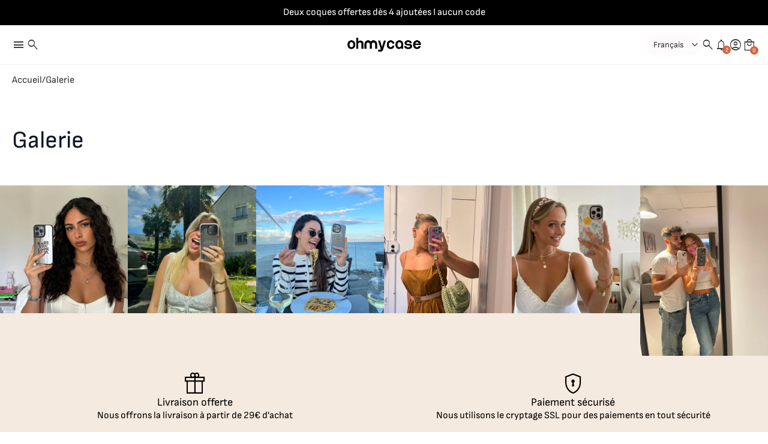

--- FILE ---
content_type: text/css
request_url: https://www.ohmycase.com/cdn/shop/t/236/assets/slider.css?v=178943622819523296641761659368
body_size: 531
content:
slider-component{display:block;width:100%}.splide__container{box-sizing:border-box;position:relative}.splide__list{backface-visibility:hidden;display:-ms-flexbox;display:flex;height:100%;margin:0!important;padding:0!important}.splide.is-initialized:not(.is-active) .splide__list{display:block}.splide__pagination{-ms-flex-align:center;align-items:center;display:-ms-flexbox;display:flex;-ms-flex-wrap:wrap;flex-wrap:wrap;-ms-flex-pack:center;justify-content:center;margin:0;pointer-events:none}.splide__pagination li{display:inline-block;line-height:1;list-style-type:none;margin:0;pointer-events:auto}.splide:not(.is-overflow) .splide__pagination{display:none}.splide__progress__bar{width:0}.splide{position:relative;visibility:hidden}.splide.is-initialized,.splide.is-rendered{visibility:visible}.splide__slide{backface-visibility:hidden;box-sizing:border-box;-ms-flex-negative:0;flex-shrink:0;list-style-type:none!important;margin:0;position:relative}.splide__slide img{vertical-align:bottom}.splide__spinner{animation:splide-loading 1s linear infinite;border:2px solid #999;border-left-color:transparent;border-radius:50%;bottom:0;contain:strict;display:inline-block;height:20px;left:0;margin:auto;position:absolute;right:0;top:0;width:20px}.splide__sr{clip:rect(0 0 0 0);border:0;height:1px;margin:-1px;overflow:hidden;padding:0;position:absolute;width:1px}.splide__toggle.is-active .splide__toggle__play,.splide__toggle__pause{display:none}.splide__toggle.is-active .splide__toggle__pause{display:inline}.splide__track{position:relative;z-index:0}@keyframes splide-loading{0%{transform:rotate(0)}to{transform:rotate(1turn)}}.splide__track--draggable{-webkit-touch-callout:none;-webkit-user-select:none;-ms-user-select:none;user-select:none}.splide__track--fade>.splide__list>.splide__slide{margin:0!important;opacity:0;z-index:0}.splide__track--fade>.splide__list>.splide__slide.is-active{opacity:1;z-index:1}.splide--rtl{direction:rtl}.splide__track--ttb>.splide__list{display:block}.splide__arrow{-ms-flex-align:center;align-items:center;background:var(--color-primary-button-text);border:1px solid var(--color-border);border-radius:var(--button-border-radius);cursor:pointer;display:-ms-flexbox;display:flex;height:40px;width:40px;-ms-flex-pack:center;justify-content:center;padding:0;position:absolute;top:50%;transform:translateY(-50%);z-index:1;transition:opacity .1s linear}.splide__arrows--with-pagination .splide__arrow{transform:translateY(calc(-50% - .75rem))}.splide__arrow .icon--arrow_back,.splide__arrow .icon--arrow_forward{color:var(--color-primary-button-background)}.splide__arrow:disabled{opacity:0}.splide__arrow--prev{left:1em}.splide__arrow--prev svg{transform:scaleX(-1)}.splide__arrow--next{right:1em}.splide__pagination{bottom:calc(-1 * var(--margin-lg));left:0;padding:0 1em;position:absolute;right:0;z-index:1}.splide__pagination__page{border:0;display:inline-block;padding:0;position:relative;transition:transform .2s linear;background:var(--color-primary-button-background);opacity:.6;height:2px;margin:3px;width:12px;box-shadow:0 0 4px .5px rgba(from var(--color-primary-button-text) r g b / .2);border-radius:var(--button-border-radius)}.splide__pagination__page.is-active{z-index:1;background:var(--color-primary-button-background);opacity:1}.splide__pagination__page:hover{cursor:pointer;opacity:.9}.splide__pagination__page:focus-visible{outline:3px solid var(--color-primary-button-text);outline-offset:3px}.splide.is-focus-in .splide__pagination__page:focus{outline:3px solid var(--color-primary-button-text);outline-offset:3px}.splide__progress__bar{background:#ccc;height:3px}.splide__slide{-webkit-tap-highlight-color:rgba(0,0,0,0)}.splide__slide:focus{outline:0}@supports (outline-offset: -3px){.splide__slide:focus-visible{outline:3px solid var(--color-primary-button-text);outline-offset:-3px}}@media (-ms-high-contrast: none){.splide__slide:focus-visible{border:3px solid var(--color-primary-button-text)}}@supports (outline-offset: -3px){.splide.is-focus-in .splide__slide:focus{outline:3px solid var(--color-primary-button-text);outline-offset:-3px}}@media (-ms-high-contrast: none){.splide.is-focus-in .splide__slide:focus{border:3px solid var(--color-primary-button-text)}.splide.is-focus-in .splide__track>.splide__list>.splide__slide:focus{border-color:var(--color-primary-button-text)}}.splide__toggle{cursor:pointer}.splide__toggle:focus-visible{outline:3px solid var(--color-primary-button-text);outline-offset:3px}.splide.is-focus-in .splide__toggle:focus{outline:3px solid var(--color-primary-button-text);outline-offset:3px}.splide__track--nav>.splide__list>.splide__slide{border:1px solid transparent;cursor:pointer}.splide__track--nav>.splide__list>.splide__slide.is-active{border:var(--inputs-border-width) solid rgba(0,0,0,1)}.splide__arrows--rtl .splide__arrow--prev{left:auto;right:1em}.splide__arrows--rtl .splide__arrow--prev svg{transform:scaleX(1)}.splide__arrows--rtl .splide__arrow--next{left:1em;right:auto}.splide__arrows--rtl .splide__arrow--next svg{transform:scaleX(-1)}.splide__arrows--ttb .splide__arrow{left:50%;transform:translate(-50%)}.splide__arrows--ttb .splide__arrow--prev{top:1em}.splide__arrows--ttb .splide__arrow--prev svg{transform:rotate(-90deg)}.splide__arrows--ttb .splide__arrow--next{bottom:1em;top:auto}.splide__arrows--ttb .splide__arrow--next svg{transform:rotate(90deg)}.splide__pagination--ttb{bottom:0;display:-ms-flexbox;display:flex;-ms-flex-direction:column;flex-direction:column;left:auto;padding:1em 0;right:.5em;top:0}@media (width < 750px){.slider-component--one-and-a-half .splide__list{width:calc(100vw - 35%)}}
/*# sourceMappingURL=/cdn/shop/t/236/assets/slider.css.map?v=178943622819523296641761659368 */


--- FILE ---
content_type: text/css
request_url: https://www.ohmycase.com/cdn/shop/t/236/compiled_assets/styles.css?v=73210
body_size: 16012
content:
.announcement-bar{width:100%;padding-top:var(--padding-top);padding-bottom:var(--padding-bottom);display:flex;justify-content:center;align-items:center;overflow:hidden}.announcement-bar__content{width:100%}.announcement-bar__content .splide__arrow{background:transparent;border:none}.announcement-bar__content .splide__arrow .icon{font-size:20px!important}.blog-featured{margin-top:var(--margin-top);margin-bottom:var(--margin-bottom)}.blog-featured__inner{padding-top:var(--padding-top);padding-bottom:var(--padding-bottom)}.blog-featured__grid{display:grid;grid-template-columns:repeat(var(--grid-columns-mobile),1fr);gap:var(--gap-md)}@media (width > 750px){.blog-featured__grid{grid-template-columns:repeat(var(--grid-columns),1fr)}}.breadcrumbs{padding-top:var(--padding-md);padding-bottom:var(--padding-md);margin-top:var(--margin-top);margin-bottom:var(--margin-bottom)}.breadcrumbs__list{list-style-type:none;margin:0;padding:0;display:flex;flex-direction:row;align-items:center;flex-wrap:wrap;gap:var(--gap-xs)}.breadcrumbs__item{display:flex;font-size:var(--font-body--size);flex-direction:row;align-items:center;gap:var(--gap-xs)}.breadcrumbs__item:not(:last-child):after{content:"";display:inline-block;position:relative;vertical-align:middle}.breadcrumbs--triangle .breadcrumbs__item:not(:last-child):after{border-style:solid;border-width:.1em .1em 0 0;height:.35em;width:.35em;transform:rotate(45deg)}.breadcrumbs--slash .breadcrumbs__item:not(:last-child):after{content:"/"}.breadcrumbs__link{cursor:pointer;display:inline-block;border:none;box-shadow:none;text-decoration:none;text-underline-offset:.3rem;transition:var(--animation-link-hover)}.breadcrumbs__link:hover{opacity:var(--opacity-link-hover)}:root{--cart-drawer-width: 440px;--cart-item-image-width: 80px}cart-drawer{position:fixed;z-index:10000;left:0;top:0;width:100vw;height:100%;display:flex;justify-content:flex-end;background:rgba(from var(--color-shadow) r g b / var(--backdrop-opacity));opacity:0;visibility:hidden;-webkit-backdrop-filter:brightness(1);backdrop-filter:brightness(1);transition:opacity var(--animation-speed) var(--animation-easing),visibility var(--animation-speed) var(--animation-easing)}cart-drawer.is-open{opacity:1;visibility:visible;-webkit-backdrop-filter:brightness(.75);backdrop-filter:brightness(.75);transition:opacity var(--animation-speed) var(--animation-easing),visibility var(--animation-speed) var(--animation-easing),-webkit-backdrop-filter var(--animation-speed) var(--animation-easing),backdrop-filter var(--animation-speed) var(--animation-easing)}cart-drawer.is-open .cart-drawer__inner{animation:modalSlideInRight var(--animation-speed) var(--animation-easing) forwards}cart-drawer.is-closing .cart-drawer__inner{animation:modalSlideOutRight var(--animation-speed) var(--animation-easing) forwards}.cart-drawer__inner{height:100%;width:var(--cart-drawer-width);max-width:calc(100vw - 30px);padding:0 var(--padding-md);overflow:hidden;display:flex;flex-direction:column;transform:translate(100%);background-color:var(--color-background);color:var(--color-foreground);box-shadow:var(--modal-shadow)}@media (width <= 750px){.cart-drawer__inner.cart-drawer--full-width-on-mobile{width:100%;max-width:100%}}@media (width <= 350px){.cart-drawer__inner{width:100%}}.cart-drawer--floating{margin:15px;height:calc(100% - 30px)}.cart-drawer--rounded.card{border-top-right-radius:0;border-bottom-right-radius:0}.cart-drawer__inner-empty{height:100%;padding:0 var(--padding-sm);overflow:hidden;display:flex;flex-direction:column;justify-content:center;align-items:center;gap:var(--gap-lg)}.cart-drawer__inner-empty h3{text-align:center}.cart-drawer__inner-empty .cart-drawer__close{right:var(--padding-sm);position:absolute;top:var(--padding-sm)}@media screen and (max-width: 350px){.cart-drawer__inner{max-width:calc(100vw - 10px)}.cart-drawer--floating{margin:5px;height:calc(100% - 10px)}}.cart-drawer--empty .cart-drawer__header,.cart-drawer--empty .cart-drawer__body,.cart-drawer--empty .cart-drawer__footer{display:none}cart-drawer:not(.cart-drawer--empty) .cart-drawer__inner-empty{display:none}.cart-drawer__header{position:relative;padding:var(--padding-md);border-bottom:var(--separator-border-thickness) solid var(--color-border);margin-left:calc(-1 * var(--padding-md));width:calc(100% + (2 * var(--padding-md)))}.cart-drawer__header_title{display:flex;justify-content:space-between;align-items:center}.cart-drawer__header h2{margin:0;display:flex;align-items:center;gap:5px;color:rgb(var(--color-foreground))}.cart-drawer__close{display:inline-block;padding:0;color:rgb(var(--color-foreground));background-color:transparent;border:none;cursor:pointer;height:24px}.cart-drawer__items{display:flex;flex-direction:column}.cart-drawer__items--disabled{pointer-events:none}.cart-drawer__footer{border-top:var(--separator-border-thickness) solid var(--color-border);padding:var(--padding-md);position:sticky;bottom:0;background-color:var(--color-background);width:calc(100% + (2 * var(--padding-md)));margin-left:calc(-1 * var(--padding-md))}.cart-drawer__footer>*:not(:last-child){margin-bottom:var(--padding-sm)}.cart-drawer__footer .accordion__header{padding:0}.cart-drawer__footer .accordion__content{padding:var(--padding-sm) 0}.cart-drawer__totals,.cart-drawer__reductions{display:flex;justify-content:center;align-items:center;justify-content:space-between}.cart-drawer__totals>*{color:rgb(var(--color-foreground));margin:0;line-height:1}.cart-drawer__reductions p,.cart-drawer__totals p{font-weight:500;margin:0;line-height:normal}.cart-drawer__reductions p,.cart-drawer__totals p,.cart-drawer__reductions-value,.cart-drawer__totals-value{font-size:var(--font-body--size-emphasized)}.cart-drawer__ctas{text-align:center;display:flex;gap:10px}.cart-drawer__ctas button{width:100%}.cart-drawer__body{overflow-y:auto;overflow-x:hidden;flex:1;padding-right:calc(var(--padding-sm) / 2);margin-right:calc(-1 * (var(--padding-sm) / 2));padding-top:var(--padding-md)}.cart-item__error{display:flex;align-items:flex-start;width:min-content;min-width:100%}.cart-drawer__body::-webkit-scrollbar{width:3px}.cart-drawer__item{background-color:var(--color-background);color:var(--color-foreground);margin-bottom:var(--margin-lg);display:flex;gap:var(--gap-sm);align-items:flex-start;max-width:100%}.cart-drawer__item--loading{opacity:.5;pointer-events:none}.cart-drawer__item:last-child{margin-bottom:var(--padding-sm)}.cart-drawer__item>a{display:flex;align-items:center}.cart-drawer__item img{width:var(--cart-item-image-width);object-fit:cover;background-color:#fff;max-width:fit-content;border-radius:calc(var(--card-border-radius) - var(--padding-sm))}.cart-drawer__item.card{padding:var(--padding-sm)}.cart-drawer__item.card img{border-radius:calc(var(--card-border-radius) - var(--padding-sm))}.cart-drawer__item-options{line-height:normal;font-size:var(--font-body--size-small);word-break:break-word;color:rgba(var(--color-foreground),.8)}.cart-drawer__item-options .cart-drawer__item-option:not(:last-child){margin-bottom:var(--padding-xs)}.cart-drawer__item-option{margin:0}.cart-drawer__item-content{display:flex;flex-direction:column;gap:7px;margin-top:5px}.cart-drawer__item-wrapper{display:flex;justify-content:space-between;width:100%;min-height:var(--cart-item-image-width);gap:var(--gap-sm)}.cart-drawer__item-name{text-decoration:none;display:block;width:calc(100% + 60px);font-size:var(--font-body--size);color:rgb(var(--color-foreground));font-weight:500;line-height:normal;margin-bottom:0;transition:var(--animation-link-hover)}.cart-drawer__item-name:hover{opacity:var(--opacity-link-hover)}.cart-drawer__item-prices{position:relative;width:100%}.cart-drawer__item-prices.loading{width:max-content}.cart-drawer__item-price{display:flex;align-items:center;gap:var(--gap-xs);flex-wrap:wrap;font-size:var(--font-body--size-small);color:rgb(var(--color-foreground))}.cart-drawer__item-price>*{display:block;margin:0;padding:0;line-height:normal}.cart-drawer__item-discounted-prices{display:flex;align-self:center;gap:6px;line-height:normal}.cart-drawer__item-compare-price{opacity:.7}.cart-drawer__item--no-remove-button .cart-drawer__item-actions-wrapper{justify-content:flex-end}.cart-drawer__item--no-remove-button .cart-drawer__item-name{width:calc(100% + var(--cart-item-image-width))}@media screen and (max-width: 350px){.cart-drawer__item--no-remove-button .cart-drawer__item-name{width:calc(100% + 75px)}}@media screen and (max-width: 350px){.cart-drawer__item img{width:var(--cart-item-image-width);max-height:calc(var(--cart-item-image-width) * 1.2)}.cart-drawer__item-content{gap:5px}.cart-drawer__item-wrapper{min-height:calc(var(--cart-item-image-width) * 1.2)}.cart-drawer__item-name{width:calc(100% + 50px)}.cart-drawer__item-prices{width:100%}}.cart-drawer__item-actions{display:flex;flex-direction:column;gap:8px}.cart-drawer__item-actions-wrapper{display:flex;align-items:flex-end;justify-content:space-between;flex-direction:column;height:100%;gap:5px}.cart-drawer__item-actions-wrapper .button,.cart-drawer__item-actions-wrapper .quantity-selector{border:var(--inputs-border-width) solid var(--color-border)}@media screen and (max-width: 749px){.cart-drawer__item-actions-wrapper{flex-wrap:wrap}}.cart-drawer__discounts{margin-bottom:0}.cart-drawer__discount{margin-bottom:var(--padding-sm)}.cart-drawer__item-discounts,.cart-drawer__discounts{font-size:12px;margin:0;padding:0;display:flex;flex-wrap:wrap;gap:5px}.cart-drawer__item-discount,.cart-drawer__discount{min-width:max-content;gap:var(--gap-xs)}.cart-drawer__item-discount .icon{font-size:14px!important}.cart-drawer__item-discount span{max-width:70px;text-overflow:ellipsis;white-space:nowrap;overflow:hidden}@media screen and (max-width: 750px){.cart-drawer__discounts{overflow:scroll;flex-wrap:nowrap}.cart-drawer__discounts::-webkit-scrollbar{height:3px}}.cart{display:block}.cart__inner{padding-top:var(--padding-top);padding-bottom:var(--padding-bottom)}:root{--cart-item-image-width: 85px}.cart__empty{border:var(--container-border-thickness) solid var(--color-border);flex-grow:1;display:flex;flex-direction:column;justify-content:center;align-items:center;gap:var(--gap-sm)}.cart{padding-bottom:3rem}.cart__header{padding:var(--gap-md) 0}.cart__form{display:grid;grid-template-columns:100%;gap:var(--gap-md)}.cart__form--loading{opacity:.5;pointer-events:none}@media (width > 750px){.cart__header{padding:var(--gap-lg) 0}.cart__form{grid-template-columns:60% calc(40% - var(--gap-lg));gap:var(--gap-lg)}}.cart__items{display:flex;flex-direction:column;gap:1rem}.cart__footer{height:fit-content}.cart__footer>*:not(:last-child){margin-bottom:var(--padding-sm)}.cart__footer .accordion__content,.cart__footer .accordion__header{padding:var(--padding-xxs) 0}.cart__totals,.cart__reductions{display:flex;justify-content:center;align-items:center;justify-content:space-between}.cart__totals>*{color:rgb(var(--color-foreground));margin:0;line-height:1}.cart__reductions p,.cart__totals p{font-weight:500;margin:0;line-height:normal}.cart__reductions p,.cart__totals p,.cart__reductions-value,.cart__totals-value{font-size:var(--font-body--size-emphasized)}.cart__ctas{text-align:center;display:flex;gap:10px;margin-bottom:0}.cart__ctas button{width:100%}.cart__item{background-color:var(--color-background);color:var(--color-foreground);display:flex;gap:var(--gap-sm);align-items:flex-start;max-width:100%}.cart__item>a{display:flex;align-items:center}.cart__item img{width:var(--cart-item-image-width);object-fit:cover;background-color:#fff;max-width:fit-content;border-radius:calc(var(--card-border-radius) - var(--padding-sm))}.cart__item.card{padding:var(--padding-sm)}.cart__item.card img{border-radius:calc(var(--card-border-radius) - var(--padding-sm))}.cart__item-options{line-height:normal;font-size:var(--font-body--size-small);word-break:break-word;color:rgba(var(--color-foreground),.8)}.cart__item-options .cart__item-option:not(:last-child){margin-bottom:var(--padding-xs)}.cart__item-option{margin:0}.cart__item-content{display:flex;flex-direction:column;gap:7px;margin-top:5px}.cart__item-wrapper{display:flex;justify-content:space-between;width:100%;min-height:var(--cart-item-image-width);gap:var(--gap-sm)}.cart__item-name{text-decoration:none;display:block;width:calc(100% + 60px);font-size:var(--font-body--size);color:rgb(var(--color-foreground));font-weight:500;line-height:normal;margin-bottom:0;transition:var(--animation-link-hover)}.cart__item-name:hover{opacity:var(--opacity-link-hover)}.cart__item-prices{position:relative;width:100%}.cart__item-prices.loading{width:max-content}.cart__item-price{display:flex;align-items:center;gap:var(--gap-xs);flex-wrap:wrap;font-size:var(--font-body--size-small);color:rgb(var(--color-foreground))}.cart__item-price>*{display:block;margin:0;padding:0;line-height:normal}.cart__item-discounted-prices{display:flex;align-self:center;gap:6px;line-height:normal}.cart__item-compare-price{opacity:.7}.cart__item--no-remove-button .cart__item-actions-wrapper{justify-content:flex-end}.cart__item--no-remove-button .cart__item-name{width:calc(100% + var(--cart-item-image-width))}@media screen and (max-width: 350px){.cart__item--no-remove-button .cart__item-name{width:calc(100% + 75px)}}@media screen and (max-width: 350px){.cart__item img{width:var(--cart-item-image-width);max-height:calc(var(--cart-item-image-width) * 1.2)}.cart__item-content{gap:5px}.cart__item-wrapper{min-height:calc(var(--cart-item-image-width) * 1.2)}.cart__item-name{width:calc(100% + 50px)}.cart__item-prices{width:100%}}.cart__item-actions{display:flex;flex-direction:column;gap:8px}.cart__item-actions-wrapper{display:flex;align-items:flex-end;justify-content:space-between;flex-direction:column;height:100%;gap:5px}.cart__item-actions-wrapper .button,.cart__item-actions-wrapper .quantity-selector{border:var(--inputs-border-width) solid var(--color-border)}@media screen and (max-width: 749px){.cart__item-actions-wrapper{flex-wrap:wrap}}.cart__discounts{margin-bottom:0}.cart__discount{margin-bottom:var(--padding-sm)}.cart__item-discounts,.cart__discounts{font-size:12px;margin:0;padding:0;display:flex;flex-wrap:wrap;gap:5px}.cart__item-discount,.cart__discount{min-width:max-content;gap:var(--gap-xs)}.icon-discount{color:rgb(var(--color-foreground));width:12px;height:12px;margin-right:7px}@media screen and (max-width: 750px){.cart__discounts{overflow:scroll;flex-wrap:nowrap}.cart__discounts::-webkit-scrollbar{height:3px}}.collection-featured{margin-top:var(--margin-top);margin-bottom:var(--margin-bottom)}shopify-visual-preview-block-list .collection-featured .splide__arrow{display:none!important}.collection-featured__inner{padding-top:var(--padding-top);padding-bottom:var(--padding-bottom)}.collection-featured__grid{display:grid;grid-template-columns:repeat(var(--grid-columns-mobile),1fr);gap:var(--gap-md)}@media (width > 750px){.collection-featured__grid{grid-template-columns:repeat(var(--grid-columns),1fr)}}.collections-featured{margin-top:var(--margin-top);margin-bottom:var(--margin-bottom)}.collections-featured__inner{padding-top:var(--padding-top);padding-bottom:var(--padding-bottom)}.collections-featured__grid{display:grid;grid-template-columns:repeat(var(--grid-columns-mobile),1fr);gap:var(--gap-md)}@media (width > 750px){.collections-featured__grid{grid-template-columns:repeat(var(--grid-columns),1fr)}}.comparison-table{margin-top:var(--margin-top);margin-bottom:var(--margin-bottom)}.comparison-table__inner{padding-top:var(--padding-top);padding-bottom:var(--padding-bottom)}.comparison-table__table-wrapper{overflow-x:auto}.comparison-table__table{border-collapse:collapse;width:100%;background-color:transparent}.custom-code-section{margin-top:var(--margin-top);margin-bottom:var(--margin-bottom)}.section-custom-section{width:100%;max-width:100%;padding:0}.section-custom-section .text-block[data-visual-preview-mode]{max-width:100%}.section-custom-section .image-card[data-visual-preview-mode]{width:100%}.custom-section{width:100%;margin-top:var(--margin-top);margin-bottom:var(--margin-bottom);display:flex;justify-content:center}.custom-section .custom-section__inner{gap:var(--gap-mobile);width:100%;padding-top:var(--padding-top);padding-bottom:var(--padding-bottom)}.custom-section--flex .custom-section__inner{display:flex;flex-direction:var(--direction-mobile);flex-wrap:var(--wrap-mobile);justify-content:var(--justify-mobile);align-items:var(--align_items-mobile);height:100%}.custom-section:not(.custom-section--row-mobile)>div>.custom-section__inner>.text-block-center-mobile,.custom-section:not(.custom-section--row-mobile)>.custom-section__inner>.text-block-center-mobile{width:100%}.custom-section--grid .custom-section__inner{display:grid;grid-template-columns:repeat(var(--grid-columns-mobile),1fr);grid-template-rows:auto}@media (width > 750px){.custom-section .custom-section__inner{gap:var(--gap)}.custom-section--flex .custom-section__inner{flex-direction:var(--direction);flex-wrap:var(--wrap);justify-content:var(--justify);align-items:var(--align_items);height:auto}.custom-section:not(.custom-section--row-desktop)>div>.custom-section__inner>.text-block-center-desktop,.custom-section:not(.custom-section--row-desktop)>.custom-section__inner>.text-block-center-desktop{width:100%}.custom-section--grid .custom-section__inner{grid-template-columns:repeat(var(--grid-columns),1fr)}}.highlights{display:grid;gap:1.5rem;grid-template-columns:repeat(3,1fr);margin-top:1.5rem}@media (width <= 1000px){.highlights{grid-template-columns:1fr}}.highlight{display:flex;flex-direction:column}.highlight>*+*{margin-top:1rem}.highlight-container{display:flex;flex-wrap:wrap;gap:1rem}.footer-section{width:100%;max-width:100%;padding:0}.footer{padding-top:var(--padding-top);padding-bottom:var(--padding-bottom);margin-top:var(--margin-top)}.footer--top-border{border-top:var(--separator-border-thickness) solid var(--color-border)}.footer__content{display:grid;grid-template-columns:repeat(var(--grid-columns-mobile),1fr);grid-template-rows:auto;gap:var(--gap-mobile);width:100%}.footer--flex .footer__content{display:flex;flex-direction:var(--direction-mobile);flex-wrap:var(--wrap-mobile);justify-content:var(--justify-mobile);align-items:var(--align_items-mobile)}.footer--grid .footer__content{display:grid;grid-template-columns:repeat(var(--grid-columns-mobile),1fr);grid-template-rows:auto}@media (width > 750px){.footer__content{gap:var(--gap)}.footer--flex .footer__content{flex-direction:var(--direction);flex-wrap:var(--wrap);justify-content:var(--justify);align-items:var(--align_items)}.footer--grid .footer__content{grid-template-columns:repeat(var(--grid-columns),1fr)}}.shopify-section-group-header-group{overflow:visible}header-component{display:flex;justify-content:center}.section-header:has(.header--transparent):not(:has(.header--sticky)){z-index:3;position:relative}.header--transparent{margin-bottom:calc(-1 * var(--header-height))}.header--transparent[data-sticky-state=inactive]:not(:has(.header__menu-item--megamenu[data-open=true])){background-color:transparent}.header--transparent[data-sticky-state=inactive]:not(:has(.header__menu-item--megamenu[data-open=true])) .header__layout{background-color:transparent;color:inherit;border-bottom:none}.header--transparent[data-sticky-state=inactive]:not(:has(.header__menu-item--megamenu[data-open=true])) .localization-form__language-select{background-color:transparent;color:inherit}.header--transparent[data-sticky-state=inactive]:not(:has(.header__menu-item--megamenu[data-open=true])) .header__logo-image--transparent{display:block}.header--transparent[data-sticky-state=inactive]:not(:has(.header__menu-item--megamenu[data-open=true])):has(.header__logo-image--transparent) .header__logo-image{display:none}.header__logo{display:flex;align-items:center}.header__logo-image,.header__logo-image--transparent{height:var(--logo-height-mobile);width:var(--logo-width-mobile)}@media (width > 1000px){.header__logo-image,.header__logo-image--transparent{height:var(--logo-height);width:var(--logo-width)}}.header__logo-image--transparent{display:none}.header__logo-name{text-transform:uppercase;font-weight:700}.header__menu{display:flex;align-items:center;gap:1rem}.header__menu-mobile{display:flex;height:100%;align-items:center;justify-content:flex-start;background:none;border:none;cursor:pointer;padding:0;color:inherit}header-component:not(:has(.header__mobile-menu-overlay)) .header__menu-mobile{display:none}@media (width > 1000px){.header__menu-mobile,.search-popup-mobile{display:none}}.header__menu a,.header__menu-mobile{transition:var(--animation-link-hover)}.header__menu a:hover,.header__menu-mobile:hover{opacity:var(--opacity-link-hover)}.header__menu a:not(.button){text-decoration:none;color:inherit}.header__menu a{font-size:var(--font-body--size)}.header__layout{border-bottom:var(--separator-border-thickness) solid var(--color-border)}.header__layout-desktop{display:none}.header__layout-mobile{display:flex;width:100%;max-width:var(--page-width);padding:0 var(--page-margin-mobile)}@media (width > 1000px){.header__layout-desktop{display:flex;width:100%}.header__layout-mobile{display:none}}.header__layout--logo-center,.header__layout--logo-left,.header__layout--logo-center-with-two-menus,.header__layout--logo-center-above-menu__logo-and-icons,.header__layout--logo-left-above-menu__logo-and-icons{height:var(--header-height)}.header__layout--logo-center,.header__layout--logo-left,.header__layout--logo-center-with-two-menus,.header__layout--logo-center-above-menu,.header__layout--logo-left-above-menu{width:100%}.header__layout--logo-center,.header__layout--logo-left,.header__layout--logo-center-with-two-menus{display:grid;grid-template-columns:1fr auto 1fr;gap:1.5rem}.header__layout--logo-center .header__menu-desktop{justify-content:flex-start}.header__layout--logo-center .header__logo{justify-content:center}.header__layout--logo-center .header__actions{justify-content:flex-end}.header__layout--logo-left .header__logo{justify-content:flex-start}.header__layout--logo-left .header__menu-desktop{justify-content:center}.header__layout--logo-left .header__actions{justify-content:flex-end}.header__layout--logo-center-above-menu .header__layout--logo-center-above-menu__logo-and-icons{display:grid;grid-template-columns:1fr auto 1fr;gap:1.5rem;align-items:center}.header__layout--logo-center-above-menu .header__layout--logo-center-above-menu__logo-and-icons .header__logo{grid-column:2;justify-content:center}.header__layout--logo-center-above-menu .header__layout--logo-center-above-menu__logo-and-icons .header__actions{grid-column:3;justify-content:flex-end}.header__layout--logo-center-above-menu .header__menu-desktop{justify-content:center;width:100%}.header__layout--logo-left-above-menu .header__layout--logo-left-above-menu__logo-and-icons{display:grid;grid-template-columns:auto auto}.header__layout--logo-left-above-menu .header__layout--logo-left-above-menu__logo-and-icons .header__logo{grid-column:1;justify-content:flex-start}.header__layout--logo-left-above-menu .header__layout--logo-left-above-menu__logo-and-icons .header__actions{grid-column:2;justify-content:flex-end}.header__layout--logo-center-above-menu__menu,.header__layout--logo-left-above-menu__menu{padding-bottom:1rem}.header__layout--logo-center-above-menu__menu,.header__layout--logo-left-above-menu__menu:not(:has(.button)){height:2rem}.header__layout--logo-center-with-two-menus{display:grid;grid-template-columns:1fr auto 1fr;gap:1.5rem}.header__layout--logo-center-with-two-menus .header__layout--logo-center-with-two-menus__logo-and-menus{grid-column:2;display:grid;grid-template-columns:1fr auto 1fr;gap:2rem}.header__layout--logo-center-with-two-menus .header__actions{grid-column:3;justify-content:flex-end}.header__icon-count-bubble{position:absolute;bottom:-6px;right:-6px;border-radius:10px;width:18px;height:18px;display:flex;align-items:center;justify-content:center;background-color:transparent}.header__icon-count-bubble-inner{background-color:var(--color-primary-button-background);color:var(--color-primary-button-text);width:14px;height:14px;display:flex;align-items:center;justify-content:center;border-radius:10px;font-size:.6rem}.header__icon-count-bubble--long{width:30px;right:-50%}header-component:not(.header--transparent) .header__icon-count-bubble,.header--transparent[data-sticky-state=active] .header__icon-count-bubble,.header--transparent[data-sticky-state=inactive]:has(.header__menu-item--megamenu[data-open=true]) .header__icon-count-bubble{background-color:var(--color-background)}.image-banner-wrapper{margin-top:var(--margin-top);margin-bottom:var(--margin-bottom)}.image-banner-wrapper__inner{padding-top:var(--padding-top);padding-bottom:var(--padding-bottom)}.image-banner-wrapper--children-cards .image-banner{border-radius:var(--card-border-radius)}.image-banner-wrapper .splide__arrow{background-color:transparent;border:none}.image-banner-wrapper .splide__arrow .icon{color:#fff}.image-banner-wrapper .splide__pagination{bottom:5px}.image-banner-wrapper .splide__pagination .splide__pagination__page,.image-banner-wrapper .splide__pagination .splide__pagination__page.is-active{background:#fff}.customer-account{display:flex;flex-direction:column;gap:var(--gap-md);width:100%;padding:50px 0}.customer-account__account{max-width:600px;width:100%;margin:0 auto}.customer-account__account>*{margin-bottom:var(--margin-md)}.customer-account__orders,.customer-account__addresses{display:flex;flex-direction:column;gap:var(--gap-md)}.customer-account__order{text-decoration:none;color:var(--color-foreground);display:flex;flex-direction:column;gap:var(--gap-sm);transition:var(--animation-link-hover)}.customer-account__order:hover{opacity:var(--opacity-link-hover)}.customer-account__order .customer-account__order-header{display:flex;justify-content:space-between;align-items:center}.customer-account__order .customer-account__order-header-left{display:flex;gap:var(--gap-sm);flex-wrap:wrap}.customer-account__order .customer-account__order-number{font-weight:600}.customer-account__order .customer-account__order-date{font-weight:100;opacity:.75}.customer-account__default-address>*{font-style:italic}.customer-activate{display:flex;flex-direction:column;gap:var(--gap-md);width:100%;padding:50px 0}.customer-activate__activate{max-width:400px;width:100%;margin:0 auto}.customer-activate__activate>.h2{margin-bottom:var(--margin-md)}.customer-activate__form{margin-top:var(--margin-lg);display:flex;flex-direction:column;gap:var(--gap-md)}.customer-activate__form-actions{margin-top:var(--margin-md);display:flex;flex-direction:column;gap:var(--gap-sm)}.customer-addresses{width:100%;padding:50px 0;display:block}.customer-addresses__addresses-container{max-width:600px;width:100%;margin:0 auto;display:flex;flex-direction:column;gap:var(--gap-md)}.customer-addresses__form{display:flex;flex-direction:column;gap:var(--gap-md);margin:var(--margin-md) 0}.article{margin-top:var(--margin-top);margin-bottom:var(--margin-bottom);display:flex;justify-content:center;align-items:center}.article-content{padding-top:var(--padding-top);padding-bottom:var(--padding-bottom)}@media (width > 750px){.article-content{max-width:65vw}}.main-blog{margin-top:var(--margin-top);margin-bottom:var(--margin-bottom)}.main-blog__articles{padding-top:var(--padding-top);padding-bottom:var(--padding-bottom)}.main-blog__articles-grid{display:grid;grid-template-columns:repeat(var(--grid-columns-mobile),1fr);gap:var(--gap-lg)}@media (width > 750px){.main-blog__articles-grid{grid-template-columns:repeat(var(--grid-columns),1fr)}}.main-collection{margin-top:var(--margin-top);margin-bottom:var(--margin-bottom)}.main-collection__inner{padding-top:var(--padding-top);padding-bottom:var(--padding-bottom);display:flex;flex-direction:column;gap:var(--gap-lg)}.main-collection__products-grid{display:grid;grid-template-columns:repeat(var(--grid-columns-mobile),1fr);gap:var(--gap-md)}@media (width > 750px){.main-collection:has(.filter-and-sort--inline) .main-collection__inner{display:flex;flex-direction:column;gap:var(--gap-lg)}.main-collection:has(.filter-and-sort--sidebar) .main-collection__inner{display:grid;grid-template-columns:25% calc(75% - var(--gap-lg));gap:var(--gap-lg)}.main-collection__products-grid{grid-template-columns:repeat(var(--grid-columns),1fr)}}.main-collections{margin-top:var(--margin-top);margin-bottom:var(--margin-bottom)}.main-collections__inner{display:flex;flex-direction:column;gap:var(--gap-lg);padding-top:var(--padding-top);padding-bottom:var(--padding-bottom)}.main-collections__products-grid{display:grid;grid-template-columns:repeat(var(--grid-columns-mobile),1fr);gap:var(--gap-md)}@media (width > 750px){.main-collections__products-grid{grid-template-columns:repeat(var(--grid-columns),1fr)}}.customer-login{display:flex;flex-direction:column;gap:var(--gap-md);width:100%;padding:50px 0}.customer-login__login,.customer-login__reset-password{max-width:400px;width:100%;margin:0 auto}.customer-login__login-form,.customer-login__reset-password-form{display:flex;flex-direction:column;gap:var(--gap-md);margin-top:var(--margin-lg)}.customer-login__form-actions{margin-top:var(--margin-md);display:flex;flex-direction:column;gap:var(--gap-sm)}.customer-order{display:flex;flex-direction:column;gap:var(--gap-md);width:100%;padding:50px 0}.customer-order__content{display:flex;flex-direction:column;gap:var(--gap-md)}.customer-order__content>.card{overflow-x:auto}.order-details{width:100%}.order-details{margin-top:var(--margin-md);border:1px solid var(--color-border, #e1e1e1);border-collapse:collapse}.order-details th,.order-details td{border:1px solid var(--color-border, #e1e1e1);padding:10px}.customer-order__addresses{display:flex;flex-direction:column;gap:var(--gap-md)}.customer-order__addresses>.card{width:100%}@media (width > 750px){.customer-order__addresses{flex-direction:row}}.customer-register{display:flex;flex-direction:column;gap:var(--gap-md);width:100%;padding:50px 0}.customer-register__register{max-width:400px;width:100%;margin:0 auto}.customer-register__form{display:flex;flex-direction:column;gap:var(--gap-md);margin-top:var(--margin-lg)}.customer-register__form-actions{margin-top:var(--margin-md);display:flex;flex-direction:column;gap:var(--gap-sm)}.customer-reset-password{display:flex;flex-direction:column;gap:var(--gap-md);width:100%;padding:50px 0}.customer-reset-password__reset-password{max-width:400px;width:100%;margin:0 auto}.customer-reset-password__reset-password>.h2{margin-bottom:var(--margin-md)}.customer-reset-password__form{margin-top:var(--margin-lg);display:flex;flex-direction:column;gap:var(--gap-md)}.customer-reset-password__form-actions{margin-top:var(--margin-md);display:flex;flex-direction:column;gap:var(--gap-sm)}.main-search{margin-top:var(--margin-top);margin-bottom:var(--margin-bottom)}.main-search__inner{padding-top:var(--padding-top);padding-bottom:var(--padding-bottom)}.main-search__inner>form{display:flex;flex-direction:row;gap:var(--gap-xs);align-items:center;margin:0}.main-search__grid{display:grid;grid-template-columns:repeat(var(--grid-columns-mobile),1fr);gap:var(--gap-md)}.main-search__pages{display:flex;gap:var(--gap-md);flex-wrap:wrap;padding-bottom:var(--margin-xl)}.main-search__page-link{color:var(--color-foreground)}.main-search__results-for{margin-top:var(--margin-md);margin-bottom:var(--margin-lg)}@media (width > 750px){.main-search__grid{grid-template-columns:repeat(var(--grid-columns),1fr)}}.section-marquee{padding:0;max-width:100%}.marquee-section{margin-top:var(--margin-top);margin-bottom:var(--margin-bottom)}.navigation{width:100%;margin-top:var(--margin-top);margin-bottom:var(--margin-bottom)}.navigation__inner{padding-top:var(--padding-top);padding-bottom:var(--padding-bottom)}.navigation__track{display:flex;gap:var(--gap-md);scrollbar-width:none;overflow-x:auto;padding-top:5px;align-items:flex-start;justify-content:flex-start;flex-wrap:var(--wrap)}@media (width > 750px){.navigation__track{justify-content:var(--alignment-desktop)}}.password-page__inner{display:flex;flex-direction:column;align-items:center;justify-content:center;height:100vh;text-align:center;padding-top:var(--padding-top);padding-bottom:var(--padding-bottom)}.product-recommendations{margin-top:var(--margin-top);margin-bottom:var(--margin-bottom);display:block}.product-recommendations__inner{padding-top:var(--padding-top);padding-bottom:var(--padding-bottom);background-color:var(--color-background)}.product-recommendations__title{margin-bottom:var(--margin-lg)}.product-recommendations__grid{display:grid;grid-template-columns:repeat(var(--grid-columns-mobile),1fr);gap:var(--gap-md)}@media (width > 750px){.product-recommendations__grid{grid-template-columns:repeat(var(--grid-columns),1fr)}}.section-reviews{max-width:100%;padding:0}.reviews{margin-top:var(--margin-top);margin-bottom:var(--margin-bottom);padding-top:var(--padding-top);padding-bottom:var(--padding-bottom);width:100%}.reviews__title{margin-bottom:var(--gap-lg)}.reviews__grid{display:grid;grid-template-columns:repeat(var(--grid-columns-mobile),1fr);gap:var(--gap-md);list-style:none;padding:0;margin:0}@media (width > 750px){.reviews__grid{grid-template-columns:repeat(var(--grid-columns),1fr)}}.reviews .splide{padding-bottom:20px}.wishlist-drawer__overlay{position:fixed;top:0;left:0;width:100%;height:100%;background:rgba(from var(--color-shadow) r g b / var(--backdrop-opacity));z-index:1000;opacity:0;visibility:hidden;-webkit-backdrop-filter:brightness(1);backdrop-filter:brightness(1);transition:opacity var(--animation-speed) var(--animation-easing),visibility var(--animation-speed) var(--animation-easing)}.wishlist-drawer__overlay.is-open{opacity:1;visibility:visible;-webkit-backdrop-filter:brightness(.75);backdrop-filter:brightness(.75);transition:opacity var(--animation-speed) var(--animation-easing),visibility var(--animation-speed) var(--animation-easing),-webkit-backdrop-filter var(--animation-speed) var(--animation-easing),backdrop-filter var(--animation-speed) var(--animation-easing)}.wishlist-drawer__drawer{position:absolute;top:0;right:0;width:90vw;max-width:400px;height:100%;background:var(--color-background);box-shadow:var(--modal-shadow);transform:translate(100%);display:flex;flex-direction:column}.wishlist-drawer__overlay.is-open .wishlist-drawer__drawer{animation:modalSlideInRight var(--animation-speed) var(--animation-easing) forwards}.wishlist-drawer__overlay.is-closing .wishlist-drawer__drawer{animation:modalSlideOutRight var(--animation-speed) var(--animation-easing) forwards}.wishlist-drawer__header{display:flex;align-items:center;justify-content:space-between;padding:var(--padding-xs)}.wishlist-drawer__title{margin-left:var(--margin-sm)}.wishlist-drawer__close .icon--close{font-size:22px!important}.wishlist-drawer__body{flex:1;overflow-y:auto;padding:var(--padding-xs)}.wishlist-drawer__empty{text-align:center;padding:var(--padding-xl);height:100%;display:flex;justify-content:center;align-items:center}.wishlist-drawer__item{display:flex;align-items:center;gap:var(--padding-xs);padding:var(--padding-xs);text-decoration:none;color:inherit;transition:var(--animation-link-hover)}.wishlist-drawer__item:hover{opacity:var(--opacity-link-hover)}.wishlist-drawer__item-image{flex-shrink:0;width:60px;height:60px;object-fit:cover;background-color:#fff;border-radius:calc(var(--card-border-radius) - var(--padding-sm))}.wishlist-drawer__item-info{flex:1;min-width:0}.wishlist-drawer__item-title{font-size:var(--font-body--size);color:rgb(var(--color-foreground));font-weight:500;line-height:normal;margin-bottom:0}.wishlist-drawer__item-remove{flex-shrink:0;margin-left:auto;border:var(--inputs-border-width) solid var(--color-border)}.accordions{width:100%}shopify-visual-preview-block-list .accordions[data-visual-preview-mode]{width:450px}.accordion-block{flex:1;width:100%}.accordions--dividers .accordion-block:not(:last-child) .accordion{border-bottom:var(--separator-border-thickness) solid var(--color-border)}.accordions--dividers .accordion .details-content{padding-block-end:var(--padding-sm)}.accordions--caret .accordion__icons-add,.accordions--add .icon--keyboard_arrow_down{display:none}.badges{justify-content:var(--alignment-mobile)}@media (width > 750px){.badges{justify-content:var(--alignment)}}.button-block{margin-top:var(--margin-top);margin-bottom:var(--margin-bottom)}.button-block--full-width{width:100%}.block-collection-featured{width:100%;margin-top:var(--margin-top);margin-bottom:var(--margin-bottom)}shopify-visual-preview-block-list .block-collection-featured .splide__arrow{display:none!important}.block-collection-featured__inner{padding-top:var(--padding-top);padding-bottom:var(--padding-bottom)}.block-collection-featured__grid{display:grid;grid-template-columns:repeat(var(--grid-columns-mobile),1fr);gap:var(--gap-md)}@media (width > 750px){.block-collection-featured__grid{grid-template-columns:repeat(var(--grid-columns),1fr)}}.contact-form{display:flex;flex-direction:column;gap:var(--gap-md);width:100%}shopify-visual-preview-block-list .contact-form[data-visual-preview-mode]{max-width:500px}.footer-copyright{display:flex;align-items:center;justify-content:var(--alignment-mobile)}@media (width > 750px){.footer-copyright{justify-content:var(--alignment)}}.footer-copyright__text,.footer-copyright__text>a{color:var(--color-foreground);text-decoration:none;font-size:var(--font-body--size-small)}.footer-copyright__text>a{transition:var(--animation-link-hover)}.footer-copyright__text>a:hover{opacity:var(--opacity-link-hover)}.countdown{margin-top:var(--margin-top);margin-bottom:var(--margin-bottom);padding:var(--padding-md)}.countdown:not(.card){padding:0;background-color:inherit;color:inherit}shopify-visual-preview-block-list .countdown[data-visual-preview-mode]{width:300px}date-counter{width:100%;height:100%;display:flex;justify-content:center;align-items:center;gap:var(--gap-sm);margin:0}.countdown__timer{display:flex;gap:var(--gap-sm);width:100%;justify-content:center}.countdown__timer-card:not(:last-child):after{content:"";position:absolute;right:calc(-1 * var(--gap-sm) / 2 - 1px);top:50%;transform:translateY(-50%);width:1.5px;border-radius:3px;height:60%;background-color:var(--color-foreground);opacity:.2}.countdown__timer--background .countdown__timer-card:not(:last-child):after,.countdown__timer--border .countdown__timer-card:not(:last-child):after{display:none}.countdown__timer-card{display:flex;flex-direction:column;align-items:center;width:fit-content;position:relative}.countdown__timer-value{display:inline-flex;align-items:center;justify-content:center;padding:0 var(--padding-md) var(--padding-xxs);height:calc(var(--countdown-timer-font-size) + var(--padding-xxs));border-radius:3px;line-height:1;font-weight:var(--countdown-timer-font-weight);font-size:var(--countdown-timer-font-size)}.countdown__timer--background .countdown__timer-value{background-color:var(--color-foreground);color:var(--color-background);padding:var(--padding-sm);margin-bottom:var(--margin-xs)}.countdown__timer--border .countdown__timer-value{background-color:var(--color-background);border:1px solid var(--color-border);padding:var(--padding-sm);margin-bottom:var(--margin-xs)}.countdown__timer-label{font-size:10px;text-align:center;width:100%;overflow:hidden;text-overflow:ellipsis;opacity:.8}.countdown__timer-ended p{font-weight:500}cross-sell-component{display:block;container-type:inline-size;margin-top:var(--margin-top);margin-bottom:var(--margin-bottom);width:100%}shopify-visual-preview-block-list cross-sell-component.cross-sell--row[data-visual-preview-mode]{width:400px}shopify-visual-preview-block-list cross-sell-component.cross-sell--column[data-visual-preview-mode]{width:200px}.cross-sell__title strong{font-weight:500}.cross-sell{display:grid;grid-template-columns:auto 1fr 1fr;gap:var(--padding-sm);grid-template-areas:"image content content";padding:var(--padding-sm);border:var(--container-border-thickness) solid var(--color-border)}.cart__footer .cross-sell{border-radius:calc(var(--card-border-radius) - (var(--card-padding) * .5))}.cross-sell--column .cross-sell{display:flex;flex-direction:column;align-items:center;justify-content:center}.cross-sell--column .cross-sell .cross-sell__content,.cross-sell--column .cross-sell .cross-sell__actions,.cross-sell--column .cross-sell .cross-sell__heading{justify-content:center;align-items:center;flex-direction:column;text-align:center}.cross-sell--column .cross-sell .cross-sell__content,.cross-sell--column .cross-sell .cross-sell__actions,.cross-sell--column .cross-sell .cross-sell__form,.cross-sell--column .cross-sell .cross-sell__form .button{min-width:100%}.cross-sell--no-image{grid-template-areas:"content content content"}.cross-sell__image{width:100%;grid-area:image;max-width:var(--image-width);aspect-ratio:1/1;object-fit:cover;border-radius:calc(var(--card-border-radius) - var(--padding-sm))}.cross-sell__content{grid-area:content;display:flex;justify-content:space-between;flex-direction:column;gap:var(--padding-xs)}.cross-sell__heading{display:flex;flex-direction:row;align-items:flex-start;justify-content:space-between;gap:var(--padding-xs);flex-wrap:wrap}.cross-sell__heading .prices{font-size:var(--font-body--size-small)}.cross-sell__title-and-description{display:flex;flex-direction:column}.cross-sell__title{line-height:normal;font-weight:600;font-size:var(--font-body--size);margin:0}.cross-sell__description p{margin:0;font-size:var(--font-body--size-small)}.cross-sell__actions{display:flex;gap:var(--padding-xs);flex-wrap:wrap;justify-content:space-between;align-items:flex-end}.cross-sell__selects{display:flex;justify-content:flex-start;flex-wrap:wrap;width:100%;flex:1;gap:var(--gap-xs)}.cross-sell__select-label{font-size:var(--font-body--size-small);margin-bottom:var(--padding-xs);line-height:normal}.cross-sell__select{display:flex;flex-direction:column;width:100%}@container (width < 350px){.cross-sell--row .cross-sell{gap:var(--gap-sm)}.cross-sell__actions .button{min-width:60px;padding:calc(var(--button-padding-vertical) / 2) calc(var(--button-padding-horizontal) * var(--small-multiplier) / 2)}.cross-sell__image{max-width:65px}}.custom-code-block{margin-top:var(--margin-top);margin-bottom:var(--margin-bottom)}.delivery-estimation{display:block;font-size:var(--font-body--size);margin-top:var(--margin-top);margin-bottom:var(--margin-bottom)}shopify-visual-preview-block-list .delivery-estimation[data-visual-preview-mode]{width:300px}.delivery-estimation__content{display:flex;flex-wrap:wrap;gap:.25rem;align-items:center;justify-content:var(--alignment-mobile)}.delivery-estimation__content .icon{font-size:18px!important;width:18px!important;height:18px!important;margin-right:var(--margin-xs)}@media (width > 750px){.delivery-estimation__content{justify-content:var(--alignment)}}.filter-and-sort--loading .dropdown-toggle,.filter-and-sort--loading .dropdown-content>*{opacity:.7;cursor:not-allowed}.filter-and-sort__inline,.filter-and-sort__sidebar{display:none}.filter-and-sort__sort-only{display:flex;justify-content:flex-end;width:100%}@media (width > 750px){.filter-and-sort:not(.filter-and-sort--menu) .filter-and-sort__mobile{display:none}.filter-and-sort--inline .filter-and-sort__inline{display:flex;justify-content:space-between;align-items:center;gap:var(--gap-sm)}.filter-and-sort--sidebar .filter-and-sort__sidebar{display:block}}.group{gap:var(--gap-mobile);margin-top:var(--margin-top);margin-bottom:var(--margin-bottom);overflow:hidden;width:var(--width-mobile)}.group.card{padding:var(--padding-vertical) var(--padding-horizontal)}shopify-visual-preview-block-list .group[data-visual-preview-mode]{width:100%;max-width:450px}.group--flex{display:flex;flex-direction:var(--direction-mobile);flex-wrap:var(--wrap-mobile);justify-content:var(--justify-mobile);align-items:var(--align_items-mobile)}.group--grid{display:grid;grid-template-columns:repeat(var(--grid-columns-mobile),1fr);grid-template-rows:auto}@media (width > 750px){.group{gap:var(--gap);width:var(--width)}.group--flex{flex-direction:var(--direction);flex-wrap:var(--wrap);justify-content:var(--justify);align-items:var(--align_items)}.group--grid{grid-template-columns:repeat(var(--grid-columns),1fr)}}.icon-with-text{display:flex;gap:var(--gap-mobile);overflow:hidden;width:100%;margin-top:var(--margin-top);margin-bottom:var(--margin-bottom)}.icon-with-text .text-block{margin-top:0;margin-bottom:0}.icon-with-text--row-mobile{flex-direction:row;align-items:center;justify-content:flex-start}.icon-with-text--column-mobile{flex-direction:column;align-items:center;justify-content:center}.icon-with-text--column-mobile .text-block.paragraph p{text-align:center}shopify-visual-preview-block-list .icon-with-text[data-visual-preview-mode]{width:100%;max-width:350px}.text-block.paragraph p{font-weight:var(--font-weight)}.text-block.paragraph a{color:inherit}@media (width > 750px){.icon-with-text{gap:var(--gap)}.icon-with-text--row-desktop{flex-direction:row;align-items:center;justify-content:flex-start}.icon-with-text--row-desktop .text-block.paragraph p{text-align:left}.icon-with-text--column-desktop{flex-direction:column;align-items:center;justify-content:center}.icon-with-text--column-desktop .text-block.paragraph p{text-align:center}}.image-card{position:relative;overflow:hidden;margin-top:calc(var(--margin-top) + 2px);margin-bottom:var(--margin-bottom);text-decoration:none;color:var(--color-foreground);width:100%;height:100%;display:block}.image-card.card{padding:0}shopify-visual-preview-block-list .image-card[data-visual-preview-mode]{width:350px}.image-card__image-filter{position:absolute;top:0;left:0;width:100%;height:100%;background-color:var(--color);opacity:calc(var(--opacity) / 100);z-index:1}.image-card__image{position:absolute;width:100%;height:100%}.image-card__image img,.image-card__image .placeholder-image{height:100%;width:100%;object-fit:cover;object-position:center center;border-radius:0;overflow:hidden;position:relative}.image-card__content-wrapper{position:relative;width:100%;z-index:2;padding:var(--card-padding);height:100%}.image-card__content-wrapper .image-card__content{width:100%;min-height:var(--image-height);height:100%;display:flex;flex-direction:column;gap:var(--gap-xxs);justify-content:var(--justify);align-items:var(--align_items)}@media (width > 750px){.image-card__content{padding:var(--padding-vertical) var(--padding-horizontal)}}.image-block{width:var(--width-mobile)}@media (width > 750px){.image-block{width:var(--width-desktop)}}.image-block__image,.placeholder-image{border-radius:var(--card-border-radius)}.image-block--height-fill .image-block__image{height:100%}.image-block__image{object-fit:cover;aspect-ratio:var(--ratio);width:100%}.slider-block--with-pagination.slider-block--with-pagination-on-left{padding-bottom:0}.slider-block--with-pagination.slider-block--with-pagination-on-left .splide__pagination{right:0;left:auto;bottom:50%;transform:translateY(50%);align-items:center;padding:0}.slider-block--with-pagination.slider-block--with-pagination-on-left .splide__pagination li{display:flex;align-items:center;justify-content:center}.block__logo,.marquee{margin-top:var(--margin-top);margin-bottom:var(--margin-bottom)}marquee-component{display:block;width:100%;overflow:hidden}.marquee__wrapper{display:flex;gap:var(--marquee-gap);width:fit-content;white-space:nowrap;padding-top:var(--padding-top);padding-bottom:var(--padding-bottom)}.marquee__content{min-width:max-content;display:flex;gap:var(--marquee-gap)}.marquee__content :is(p,h1,h2,h3,h4,h5,h6){white-space:nowrap}.marquee__content .marquee__repeated-items *{max-width:none}.marquee__repeated-items{min-width:max-content;display:flex;gap:var(--marquee-gap);align-items:center;justify-content:center}.marquee__repeated-items>*{align-content:center}@media (prefers-reduced-motion: no-preference){marquee-component:not([data-disabled]) .marquee__wrapper{animation:marquee-motion var(--marquee-speed) linear infinite var(--marquee-direction)}}@keyframes marquee-motion{to{transform:translate3d(calc(-50% - (var(--marquee-gap) / 2)),0,0)}}.menu-block{display:flex;justify-content:var(--alignment-mobile);margin:var(--margin-top) 0 var(--margin-bottom) 0}@media (width > 750px){.menu-block{justify-content:var(--alignment)}}.menu-block__content{display:flex;flex-direction:column;gap:var(--gap-md)}.menu-block__list{list-style:none;padding:0;margin:0;display:flex;flex-direction:var(--menu-direction);gap:var(--gap-md)}.menu-block__item{margin:0}.menu-block__link{text-decoration:none;color:var(--color-foreground);font-size:var(--font-body--size);font-weight:var(--font-body--weight);transition:var(--animation-link-hover)}.menu-block__link:hover{opacity:var(--opacity-link-hover)}.menu-block__link--underlined{text-decoration:underline}shopify-visual-preview-block-list .newsletter-signup[data-visual-preview-mode]{width:300px;max-width:100%}.newsletter-signup{margin-top:var(--margin-top);margin-bottom:var(--margin-bottom);width:100%}.newsletter-signup__form{display:flex;flex-direction:column;gap:var(--gap-sm)}.newsletter-signup__form-content{display:flex;gap:var(--gap-xs);width:100%}.payment-methods{display:flex;flex-direction:row;align-items:center;gap:var(--gap-xs);margin:var(--margin-top) 0 var(--margin-bottom) 0;width:100%;justify-content:var(--alignment-mobile)}shopify-visual-preview-block-list .payment-methods[data-visual-preview-mode]{width:max-content}@media (width > 750px){.payment-methods{justify-content:var(--alignment)}}.payment-methods svg{width:var(--icon-size);height:auto}.powered-by-fullstack{display:flex;flex-direction:row;align-items:center;width:100%;justify-content:var(--alignment-mobile)}@media (width > 750px){.powered-by-fullstack{justify-content:var(--alignment)}}.powered-by-fullstack-minimal{color:var(--color-foreground);font-size:var(--font-body--size);text-decoration:underline;transition:var(--animation-link-hover)}.powered-by-fullstack-minimal:hover{opacity:var(--opacity-link-hover)}.powered-by-fullstack-badge{border:1px solid lightgray;border-radius:4px;padding:5px;display:flex;align-items:center;justify-content:center;transition:all .5s ease;background-color:#fff;position:relative;overflow:hidden;margin:2px;width:120px}.powered-by-fullstack-badge:before{content:"";position:absolute;top:-50%;left:-100%;width:200%;height:200%;background:linear-gradient(0deg,transparent,transparent 30%,rgba(255,255,255,.5));transform:rotate(-45deg);transition:all .5s ease;opacity:0}.powered-by-fullstack-badge:hover{transform:scale(1.02);box-shadow:0 0 5px #0000001a}.powered-by-fullstack-badge:hover:before{opacity:1;transform:rotate(-45deg) translateY(150%)}.product-inventory{display:block;margin-top:var(--margin-top);margin-bottom:var(--margin-bottom)}shopify-visual-preview-block-list .product-inventory[data-visual-preview-mode]{width:150px}.product-inventory__status{display:flex;align-items:center;gap:var(--gap-sm);font-size:var(--font-body--size)}.product-inventory__status--left{justify-content:flex-start}.product-inventory__status--right{justify-content:flex-end}.product-inventory__status--center{justify-content:center}.product-inventory__icon,.product-inventory__icon svg{width:15px;height:15px}.product-inventory__icon-low{color:orange}.product-inventory__icon-in_stock{color:green}.product-inventory__icon-out_of_stock{color:red}.product-inventory__icon circle:first-of-type{opacity:.3}.product-mini-card{display:flex;margin-top:var(--margin-top);margin-bottom:var(--margin-bottom);padding:0;overflow:hidden;text-decoration:none;color:var(--color-foreground);font-size:var(--font-body--size);transition:transform .2s ease-in-out;padding:var(--padding-xs)}.product-mini-card--column{flex-direction:column;align-items:center;justify-content:center;gap:var(--gap-sm);max-width:150px}.product-mini-card--column .product-mini-card__content{text-align:center}.product-mini-card--column .product-mini-card__content .price-container{text-align:center;justify-content:center}.product-mini-card--row{flex-direction:row;align-items:center;justify-content:flex-start;width:max-content;max-width:100%}.this-pack-contains_product-list .product-mini-card{min-width:max-content}a.product-mini-card:hover{transform:translateY(-2px)}shopify-visual-preview-block-list .product-mini-card[data-visual-preview-mode]{width:300px}.product-mini-card__image{border-radius:calc(var(--card-border-radius) - var(--padding-xs));object-fit:cover;height:var(--height);width:var(--width)}.product-mini-card__content{display:flex;flex-direction:column;gap:var(--gap-xs);padding:0 var(--padding-xs)}.product-mini-card__title{font-weight:500}product-price{display:flex;align-items:center;height:calc(2 * var(--padding-xxs) + var(--font-body--size-small) + var(--badge-primary-border-width) * 2)}.rating-stars__link{text-decoration:none;color:inherit}.review{margin-top:var(--margin-top);margin-bottom:var(--margin-bottom)}shopify-visual-preview-block-list .review[data-visual-preview-mode]{width:400px}.reviews-badge{width:fit-content;margin-top:var(--margin-top);margin-bottom:var(--margin-bottom)}shopify-visual-preview-block-list .reviews-badge[data-visual-preview-mode]{max-width:400px}.reviews-badge a{text-decoration:none;color:inherit}.reviews-badge_badge{display:flex;align-items:center;justify-content:center;gap:var(--gap-sm);background-color:transparent}.reviews-badge_badge--wrapped{border-radius:var(--badge-border-radius);padding:var(--padding-sm) var(--padding-md);background-color:var(--color-background);height:40px}.reviews-badge_stars:has(.icon){height:20px}.reviews-badge_stars svg{width:90px}.reviews-badge_stars .icon{font-size:20px!important;margin:0 -4px;font-variation-settings:"FILL" 0,"wght" var(--icon-weight),"GRAD" var(--icon-grade),"opsz" 20}.reviews-badge_stars .icon.material-symbols-sharp{color:#fbbc05}.reviews-badge_stars .icon--star-filled{font-variation-settings:"FILL" 1,"wght" var(--icon-weight),"GRAD" var(--icon-grade),"opsz" 20}.reviews-badge_logo img,.reviews-badge_logo svg{width:100%;max-height:20px}.reviews-badge_logo .trustpilot-logo{max-width:80px}.reviews-badge_stars svg,.reviews-badge_logo svg{display:flex}.reviews-badge_logo .trustpilot-logo{margin-top:-5px}.reviews-badge_text-1,.reviews-badge_text-2{font-size:var(--font-body--size)}.reviews-badge_text-1 p,.reviews-badge_text-2 p{margin:0}@media screen and (max-width: 768px){.reviews-badge_badge{padding:10px 15px;gap:7px}.reviews-badge_text-1,.reviews-badge_text-2{font-size:var(--font-body--size-small)}.reviews-badge_logo img,.reviews-badge_logo svg{width:100%;max-width:80px}.reviews-badge_stars svg{width:80px}}@media screen and (max-width: 390px){.reviews-badge_text-1{display:none}}.separator-block{width:100%}shopify-visual-preview-block-list .separator-block[data-visual-preview-mode]{width:150px}.slider-block{margin-top:var(--margin-top);margin-bottom:var(--margin-bottom);overflow:hidden;width:100%}shopify-visual-preview-block-list .slider-block[data-visual-preview-mode]{width:400px}.slider-block--with-pagination{padding-bottom:var(--margin-lg)}.social-icons{margin-top:var(--margin-top);margin-bottom:var(--margin-bottom);display:flex;justify-content:var(--alignment-mobile);gap:var(--gap-md);align-items:center;width:100%}@media (width > 750px){.social-icons{justify-content:var(--alignment)}}shopify-visual-preview-block-list .social-icons[data-visual-preview-mode]{width:max-content}.social-icons .social-icon__icon{width:var(--icon-size);height:var(--icon-size);fill:var(--icon-color)}.stories{margin-top:var(--margin-top);margin-bottom:var(--margin-bottom);display:block}.stories__container{display:flex;flex-direction:row;justify-content:var(--alignment-mobile);gap:20px;overflow-x:auto;scrollbar-width:none;padding:6px}@media (width > 750px){.stories__container{justify-content:var(--alignment)}}.stories__modal{padding:0;width:100%;max-width:100vw;height:100vh;background-color:transparent;justify-content:center;align-items:center;overflow:hidden}.stories__modal:focus-visible,.stories__modal:focus{outline:none}.stories__modal::backdrop{transition:backdrop-filter var(--animation-speed-medium) var(--animation-easing);-webkit-backdrop-filter:brightness(1);backdrop-filter:brightness(1);background:rgba(from var(--color-shadow) r g b / var(--backdrop-opacity))}.stories__modal[open]::backdrop{animation:backdropFilter var(--animation-speed-medium) var(--animation-easing) forwards;transition:opacity var(--animation-speed-medium) var(--animation-easing)}.stories__modal[open]{display:flex;animation:modalSlideInTop var(--animation-speed-medium) var(--animation-easing) forwards}.stories__modal-close{display:flex;align-items:center;justify-content:center;width:30px;height:30px;border-radius:50%;background-color:#0000004d;cursor:pointer;transition:background-color .2s ease-in-out;margin-bottom:1em;pointer-events:all;-webkit-backdrop-filter:blur(6.5px);backdrop-filter:blur(6.5px);z-index:40;position:absolute;top:2rem;right:1rem}.stories__modal-close .icon{color:var(--color-background)}@media (width <= 750px){.stories__modal{padding:40px 20px 0}}.stories__slider{margin:0 calc(40px + 2rem);max-height:90vh;aspect-ratio:3 / 5}.stories__slider>.splide__track>.splide__list>.splide__slide{overflow:hidden}.stories__slider>.splide__track{overflow:hidden;height:100%;border-radius:var(--card-border-radius)}.stories__slider .stories__slider-list>.splide__slide:not(.is-active){overflow:hidden}.stories__slider>.splide__arrows>.splide__arrow--prev{left:calc(-40px - 1rem)}.stories__slider>.splide__arrows>.splide__arrow--next{right:calc(-40px - 1rem)}.stories__slider .splide__arrow:disabled{opacity:.5}@media (width <= 750px){.stories__slider{margin:0}}.tabs{width:100%}shopify-visual-preview-block-list .tabs[data-visual-preview-mode]{width:400px}.tabs__navigation{display:flex;gap:var(--gap-sm);overflow-x:auto;scrollbar-width:none}.tabs--alignment-flex-start .tabs__navigation{justify-content:flex-start}.tabs--alignment-center .tabs__navigation{justify-content:center}.tabs--alignment-flex-end .tabs__navigation{justify-content:flex-end}.tabs__panel{margin-top:var(--margin-md);width:100%}.text-block{text-align:var(--text-align-mobile);align-content:center;margin-top:var(--margin-top);margin-bottom:var(--margin-bottom)}@media (width > 750px){.text-block{text-align:var(--text-align)}}shopify-visual-preview-block-list .text-block[data-visual-preview-mode]{max-width:400px}.text-block.paragraph>*{font-weight:var(--font-weight)}.text-block a{color:inherit}see-more-component{display:block;margin-block:0!important}.see-more__content{position:relative}.see-more__content>*{margin-block:var(--margin-md) 0}.see-more__content{mask:linear-gradient(to bottom,black calc(100% - 40px),transparent 100%);-webkit-mask:linear-gradient(to bottom,black calc(100% - 40px),transparent 100%);transition:mask .3s ease,-webkit-mask .3s ease}@supports not (mask: linear-gradient(black,transparent)){.see-more__content:after{content:"";position:absolute;bottom:0;left:0;right:0;height:40px;background:linear-gradient(transparent,color-mix(in srgb,var(--color-background) 90%,transparent));opacity:1;transition:opacity .3s ease;pointer-events:none}.see-more__content--expanded:after,.see-more__content--no-overflow:after{opacity:0}}.see-more__content--expanded,.see-more__content--no-overflow{mask:none;-webkit-mask:none}.see-more__toggle{background:none;border:none;color:var(--color-foreground);cursor:pointer;font-size:.9em;font-weight:500;margin-top:.5rem;padding:.25rem 0;text-decoration:underline;transition:var(--animation-link-hover)}.see-more__toggle:hover{opacity:var(--opacity-link-hover)}.see-more__toggle-text{display:inline-block;text-decoration:underline}.this-pack-contains{display:flex;flex-direction:column;font-size:var(--font-body--size);margin-top:var(--margin-top);margin-bottom:var(--margin-bottom)}shopify-visual-preview-block-list .this-pack-contains[data-visual-preview-mode]{width:450px}.this-pack-contains__title{font-weight:500}.this-pack-contains_description{margin-top:var(--margin-xs)}.this-pack-contains_product-list{display:flex;gap:var(--gap-sm);width:100%;overflow-y:auto;padding:var(--padding-sm) 0}deferred-media{width:var(--size-style-width-mobile, var(--size-style-width))}@media screen and (width >750px){deferred-media{width:var(--size-style-width)}}.video-placeholder-wrapper{position:relative;border-radius:var(--card-border-radius);overflow:hidden;min-width:300px;width:var(--size-style-width-mobile, var(--size-style-width));aspect-ratio:var(--ratio)}@media screen and (width >750px){.video-placeholder-wrapper{width:var(--size-style-width)}}.video-placeholder-wrapper__poster-icon{position:absolute;top:50%;left:50%;transform:translate(-50%,-50%);background-color:transparent;border:none;transition:var(--animation-link-hover)}.video-placeholder-wrapper__poster-icon .icon--play_circle{font-size:60px!important;color:var(--color-primary-button-text)}.shopify-payment-button__more-options{color:var(--color-foreground)}.announcement .slide{display:flex;flex-direction:row;flex-wrap:wrap;justify-content:center;align-items:center;text-align:center;gap:var(--gap);margin:0;overflow:hidden;width:100%;height:100%}.article-date{margin-top:var(--margin-top);margin-bottom:var(--margin-bottom)}shopify-visual-preview-block-list .accelerated-checkout[data-visual-preview-mode]{width:400px}more-payment-options-link{font-size:smaller}more-payment-options-link a{--button-color: var(--color-primary)}more-payment-options-link a:hover{--button-color: var(--color-primary-hover)}.shopify-payment-button__more-options[aria-hidden=true]{display:none}.cart-drawer-empty-blocks{margin-top:var(--margin-top);margin-bottom:var(--margin-bottom);display:flex;flex-direction:column;justify-content:center;align-items:center;gap:var(--gap-lg);width:100%}@media (width <= 750px){.cart-drawer-empty-blocks .slider-component--one-and-a-half .splide__list{width:calc(100vw - 50%)}}.cart-drawer-empty-blocks .splide:not(.is-overflow) .splide__pagination{display:flex}.cart-footer-blocks,.cart-footer-resume-blocks,.cart-header-blocks{margin-top:var(--margin-top);margin-bottom:var(--margin-bottom);display:flex;flex-direction:column;gap:var(--gap-sm)}.cart-drawer .cart-header-blocks:not(.card)>div:first-of-type{margin-top:var(--padding-md)}cart-note{display:block;margin-top:var(--margin-top);margin-bottom:var(--margin-bottom)}cart-note .icon--keyboard_arrow_down{display:none}cart-note[data-visual-preview-mode]{width:350px}.cart-progress-bar{margin-top:var(--margin-top);margin-bottom:var(--margin-bottom)}.cart-progress-bar[data-visual-preview-mode]{width:350px}.cart-progress-bar__label{margin:0;margin-bottom:var(--margin-md);letter-spacing:inherit;cursor:default;line-height:normal;font-weight:500}.cart-progress-bar__bar-container{margin-top:5px;display:-webkit-box;display:-ms-flexbox;display:flex;gap:2px;-webkit-box-orient:horizontal;-webkit-box-direction:normal;-ms-flex-direction:row;flex-direction:row}.cart-progress-bar__progress-group{display:-webkit-box;display:-ms-flexbox;display:flex;-webkit-box-orient:vertical;-webkit-box-direction:normal;-ms-flex-direction:column;flex-direction:column;-webkit-box-align:center;-ms-flex-align:center;align-items:center;width:-webkit-fill-available}.cart-progress-bar__step-label{display:flex;align-items:center;flex-wrap:wrap;gap:2px;font-size:var(--font-body--size-small);margin-top:5px}.cart-progress-bar__step-label .icon--check{font-size:var(--font-body--size-small)!important}.cart-progress-bar__progress{-webkit-appearance:none;-moz-appearance:none;appearance:none;width:100%;height:5px}.cart-progress-bar__progress[value]::-webkit-progress-bar{background-color:rgb(from var(--color-primary-button-background) r g b / 15%);border-radius:calc(var(--inputs-border-radius) * 20 / 100)}.cart-progress-bar__progress[value]::-webkit-progress-value{-webkit-transition:width .5s;transition:width .5s;background-color:var(--color-primary-button-background);border-radius:calc(var(--inputs-border-radius) * 20 / 100)}@-moz-document url-prefix(){.cart-progress-bar__bar-container{justify-content:center}.cart-progress-bar__progress-group{width:100%}.cart-progress-bar__progress[value]::-moz-progress-bar{background:var(--color-primary-button-background);border-radius:calc(var(--inputs-border-radius) * 20 / 100)}.cart-progress-bar__progress[value],.cart-progress-bar__progress[value]::-moz-progress-bar{border-radius:calc(var(--inputs-border-radius) * 20 / 100)}.cart-progress-bar__progress[value]{border:none;border-radius:calc(var(--inputs-border-radius) * 20 / 100)}}.cart-progress-bar__bar-container:has(.cart-progress-bar__progress_2) .cart-progress-bar__progress_1[value]::-webkit-progress-bar,.cart-progress-bar__bar-container:has(.cart-progress-bar__progress_2) .cart-progress-bar__progress_1[value]::-webkit-progress-value{border-top-right-radius:0;border-bottom-right-radius:0}.cart-progress-bar__progress_2[value]::-webkit-progress-bar,.cart-progress-bar__progress_2[value]::-webkit-progress-value{border-top-left-radius:0;border-bottom-left-radius:0}.cart-progress-bar__bar-container:has(.cart-progress-bar__progress_3) .cart-progress-bar__progress_2[value]::-webkit-progress-bar,.cart-progress-bar__bar-container:has(.cart-progress-bar__progress_3) .cart-progress-bar__progress_2[value]::-webkit-progress-value{border-top-right-radius:0;border-bottom-right-radius:0}.cart-progress-bar__progress_3[value]::-webkit-progress-bar,.cart-progress-bar__progress_3[value]::-webkit-progress-value{border-top-left-radius:0;border-bottom-left-radius:0}.comparison-table__cell{padding:var(--padding-md);text-align:center;vertical-align:middle;min-width:160px}.comparison-table__cell>*:not(.text-block){display:inline-block;vertical-align:middle}.comparison-table__cell img{max-width:100%;height:auto}.comparison-table__cell:empty{opacity:0;background-color:transparent}@media (width < 750px){.comparison-table__cell{padding:var(--padding-sm);overflow:hidden}}.highlight-column-1 tr td:nth-child(1):not(:empty){color:var(--color-highlighted-column);background-color:var(--color-highlighted-background-column)}.highlight-column-1 tr:first-child td:nth-child(1):not(:empty){border-top-left-radius:var(--card-border-radius);border-top-right-radius:var(--card-border-radius)}.highlight-column-1 tr:last-child td:nth-child(1):not(:empty){border-bottom-left-radius:var(--card-border-radius);border-bottom-right-radius:var(--card-border-radius)}.highlight-column-2 tr td:nth-child(2):not(:empty){color:var(--color-highlighted-column);background-color:var(--color-highlighted-background-column)}.highlight-column-2 tr:first-child td:nth-child(2):not(:empty){border-top-left-radius:var(--card-border-radius);border-top-right-radius:var(--card-border-radius)}.highlight-column-2 tr:last-child td:nth-child(2):not(:empty){border-bottom-left-radius:var(--card-border-radius);border-bottom-right-radius:var(--card-border-radius)}.highlight-column-3 tr td:nth-child(3):not(:empty){color:var(--color-highlighted-column);background-color:var(--color-highlighted-background-column)}.highlight-column-3 tr:first-child td:nth-child(3):not(:empty){border-top-left-radius:var(--card-border-radius);border-top-right-radius:var(--card-border-radius)}.highlight-column-3 tr:last-child td:nth-child(3):not(:empty){border-bottom-left-radius:var(--card-border-radius);border-bottom-right-radius:var(--card-border-radius)}.highlight-column-4 tr td:nth-child(4):not(:empty){color:var(--color-highlighted-column);background-color:var(--color-highlighted-background-column)}.highlight-column-4 tr:first-child td:nth-child(4):not(:empty){border-top-left-radius:var(--card-border-radius);border-top-right-radius:var(--card-border-radius)}.highlight-column-4 tr:last-child td:nth-child(4):not(:empty){border-bottom-left-radius:var(--card-border-radius);border-bottom-right-radius:var(--card-border-radius)}.highlight-column-5 tr td:nth-child(5):not(:empty){color:var(--color-highlighted-column);background-color:var(--color-highlighted-background-column)}.highlight-column-5 tr:first-child td:nth-child(5):not(:empty){border-top-left-radius:var(--card-border-radius);border-top-right-radius:var(--card-border-radius)}.highlight-column-5 tr:last-child td:nth-child(5):not(:empty){border-bottom-left-radius:var(--card-border-radius);border-bottom-right-radius:var(--card-border-radius)}.highlight-column-6 tr td:nth-child(6):not(:empty){color:var(--color-highlighted-column);background-color:var(--color-highlighted-background-column)}.highlight-column-6 tr:first-child td:nth-child(6):not(:empty){border-top-left-radius:var(--card-border-radius);border-top-right-radius:var(--card-border-radius)}.highlight-column-6 tr:last-child td:nth-child(6):not(:empty){border-bottom-left-radius:var(--card-border-radius);border-bottom-right-radius:var(--card-border-radius)}.highlight-column-7 tr td:nth-child(7):not(:empty){color:var(--color-highlighted-column);background-color:var(--color-highlighted-background-column)}.highlight-column-7 tr:first-child td:nth-child(7):not(:empty){border-top-left-radius:var(--card-border-radius);border-top-right-radius:var(--card-border-radius)}.highlight-column-7 tr:last-child td:nth-child(7):not(:empty){border-bottom-left-radius:var(--card-border-radius);border-bottom-right-radius:var(--card-border-radius)}.highlight-column-8 tr td:nth-child(8):not(:empty){color:var(--color-highlighted-column);background-color:var(--color-highlighted-background-column)}.highlight-column-8 tr:first-child td:nth-child(8):not(:empty){border-top-left-radius:var(--card-border-radius);border-top-right-radius:var(--card-border-radius)}.highlight-column-8 tr:last-child td:nth-child(8):not(:empty){border-bottom-left-radius:var(--card-border-radius);border-bottom-right-radius:var(--card-border-radius)}.comparison-table__table tr:not(:last-child){border-bottom:1px solid var(--color-border)}.cart-discount-block{margin-top:var(--margin-top);margin-bottom:var(--margin-bottom)}.cart-discount-block .icon--keyboard_arrow_down{display:none}.cart-discount-block[data-visual-preview-mode]{width:350px}cart-discount{display:block}.cart-discount__container{display:flex;justify-content:space-between;align-items:center;gap:10px}.cart-discount__container .textfield{width:100%}.cart-discount__container .textfield input{min-width:100%;width:100%}.cart-discount_button{min-width:90px}.cart-discount_badge-container{margin-top:var(--margin-sm)}.cart-discount_badge{justify-content:center;gap:5px;padding-right:5px!important}.cart-discount_badge.loading{cursor:default;pointer-events:none}.cart-discount_badge.loading .cart-discount__discount-text,.cart-discount_badge.loading .cart-discount__remove-discount{opacity:.5}.cart-discount__remove-discount{cursor:pointer;height:14px}.cart-discount_badge .cart-discount__discount-text{display:inline-block;white-space:nowrap;overflow:hidden;text-overflow:ellipsis}.fake-variant-picker__variant{-webkit-appearance:none;appearance:none;cursor:pointer;text-decoration:none;display:inline-flex;justify-content:center;align-items:center;gap:10px;min-height:var(--variant-button-min-height);min-width:var(--variant-button-min-width);max-width:max-content;font-size:var(--variant-button-font-size);outline:1px solid transparent;transition:all var(--animation-speed-medium) var(--animation-easing);padding:var(--variant-button-padding-vertical) var(--variant-button-padding-horizontal);color:var(--color-variant-text);background-color:var(--color-variant-background);border:var(--variant-button-border-width) solid var(--color-variant-border);border-radius:var(--inputs-border-radius);font-weight:var(--button-primary-font-weight);text-transform:var(--button-primary-text-transform);letter-spacing:var(--button-letter-spacing)}.fake-variant-picker__variant--selected{background-color:var(--color-selected-variant-background);color:var(--color-selected-variant-text);border-color:var(--color-selected-variant-border)}.fake-variant-picker{margin-top:var(--margin-top);margin-bottom:var(--margin-bottom)}.fake-variant-picker__variants{display:flex;flex-wrap:wrap;gap:var(--gap-sm)}.footer-bottom-bar{padding-top:var(--padding-top);padding-bottom:var(--padding-bottom);margin-top:var(--margin-top)}.footer-bottom-bar--top-border{border-top:var(--separator-border-thickness) solid var(--color-border)}.footer-bottom-bar__content{display:grid;grid-template-columns:repeat(var(--grid-columns-mobile),1fr);grid-template-rows:auto;gap:var(--gap-mobile);width:100%}@media (width > 750px){.footer-bottom-bar__content{gap:var(--gap);grid-template-columns:repeat(var(--grid-columns),1fr)}}.policy-list{padding-top:var(--padding-top);padding-bottom:var(--padding-bottom)}.policy-list__links{display:flex;gap:var(--gap-xs) var(--padding-sm);flex-wrap:wrap;justify-content:center;margin:0;padding:0;list-style:none}@media (width >750px){.policy-list__links{justify-content:flex-start}}.policy-list__link{text-decoration:underline;color:var(--color-foreground);transition:var(--animation-link-hover);font-size:var(--font-body--size-small)}.policy-list__link:hover{opacity:var(--opacity-link-hover)}.header-drawer-menu-header{margin-top:var(--margin-top);margin-bottom:var(--margin-bottom);display:flex;flex-direction:column;gap:var(--gap-sm);margin-bottom:var(--margin-sm)}.header-drawer-menu-under-menu{margin-top:var(--margin-top);margin-bottom:var(--margin-bottom);display:flex;flex-direction:column;gap:var(--gap-sm);margin-top:var(--margin-sm)}.header__mobile-menu-overlay{position:fixed;top:0;left:0;width:100%;height:100%;background:rgba(from var(--color-shadow) r g b / var(--backdrop-opacity));z-index:1000;opacity:0;visibility:hidden;-webkit-backdrop-filter:brightness(1);backdrop-filter:brightness(1);transition:opacity var(--animation-speed) var(--animation-easing),visibility var(--animation-speed) var(--animation-easing)}.header__mobile-menu-overlay.is-open{opacity:1;visibility:visible;-webkit-backdrop-filter:brightness(.75);backdrop-filter:brightness(.75);transition:opacity var(--animation-speed) var(--animation-easing),visibility var(--animation-speed) var(--animation-easing),-webkit-backdrop-filter var(--animation-speed) var(--animation-easing),backdrop-filter var(--animation-speed) var(--animation-easing)}.header__mobile-menu{position:absolute;top:0;left:0;width:90vw;max-width:400px;height:100%;background:var(--color-background);box-shadow:var(--modal-shadow);transform:translate(-100%);display:flex;flex-direction:column}.header__mobile-menu-overlay.is-open .header__mobile-menu{animation:modalSlideInLeft var(--animation-speed) var(--animation-easing) forwards}.header__mobile-menu-overlay.is-closing .header__mobile-menu{animation:modalSlideOutLeft var(--animation-speed) var(--animation-easing) forwards}.header__mobile-menu-header{display:flex;align-items:center;justify-content:flex-start;padding:var(--padding-xs)}.header__mobile-menu-footer{padding:var(--padding-sm);border-top:var(--separator-border-thickness) solid var(--color-border)}.header__mobile-menu-close .icon--close{font-size:22px!important}.header__mobile-menu-nav{flex:1;padding:var(--padding-md);display:flex;flex-direction:column;gap:var(--gap-xs);overflow-y:auto}.header__mobile-menu-nav--uppercase .header__mobile-menu-link-text{text-transform:uppercase}.header__mobile-menu-link{display:block;padding:var(--padding-sm);text-decoration:none;color:inherit;font-size:var(--font-h6--size);border-radius:var(--inputs-border-radius);transition:background-color var(--animation-speed) var(--animation-easing)}.header__mobile-menu-link:hover{background-color:var(--color-input-border-low-opacity)}.header__mobile-menu-accordion{width:100%}.header__mobile-menu-accordion summary{list-style:none;cursor:pointer}.header__mobile-menu-accordion summary::-webkit-details-marker{display:none}.header__mobile-menu-link--parent,.header__mobile-menu-link--child{display:flex;align-items:center;justify-content:space-between;width:100%}.header__mobile-menu-link--parent .icon,.header__mobile-menu-link--child .icon{transition:transform var(--animation-speed-fast) var(--animation-easing);flex-shrink:0}.header__mobile-menu-accordion[open]>summary .icon{transform:rotate(180deg)}.header__mobile-menu-submenu{padding-left:var(--padding-sm)}.header__mobile-menu-link--child{font-size:var(--font-body--size-emphasized);padding-left:var(--padding-sm)}.header__mobile-menu-link--grandchild{font-size:var(--font-body--size);padding-left:var(--padding-sm)}.header__mobile-menu-submenu--level-2{padding-left:var(--padding-sm)}.header-notification{width:100%;padding:var(--padding-xs);background:rgb(var(--color-background));border-radius:calc(var(--card-border-radius) - var(--padding-xs));transition:background-color var(--animation-speed) var(--animation-easing);font-size:var(--font-body--size)}.header-notification:hover{background-color:rgb(from var(--color-foreground) r g b / 5%);font-weight:500}.header-notification-link{display:flex;align-items:center;gap:var(--gap-sm);text-decoration:none;color:rgb(var(--color-foreground));width:100%}.header-notification-image{width:50px;height:50px;object-fit:cover;object-position:center center;border-radius:calc(var(--card-border-radius) - (var(--card-padding) * .67))}.header-notification-title{font-weight:500}.header-notifications{line-height:0;position:relative}.header-notifications__icon{position:relative;display:inline-block;cursor:pointer}.header-notifications__popup{border:var(--container-border-thickness) solid var(--color-border);position:absolute;top:100%;right:0;min-width:240px;max-height:350px;overflow-y:auto;padding:var(--padding-sm)}.header-notifications__list{display:flex;flex-direction:column;width:100%;list-style:none;margin:0;padding:0;gap:var(--gap-sm)}.image-banner{position:relative;overflow:hidden;margin-top:var(--margin-top);margin-bottom:var(--margin-bottom)}.image-banner.card{padding:0}.image-banner__media-filter{position:absolute;top:0;left:0;width:100%;height:100%;background-color:var(--color);opacity:calc(var(--opacity) / 100);z-index:1}.image-banner__media{position:absolute;width:100%;height:100%}.image-banner__media img,.image-banner__media video,.image-banner__media .placeholder-image{height:100%;width:100%;object-fit:cover;object-position:center center;border-radius:0;overflow:hidden;position:relative}.image-banner__media .image-banner__external-video .deferred-media__video{position:relative;padding-bottom:56.25%;height:0;overflow:hidden}.image-banner__media .image-banner__external-video .deferred-media__video iframe{position:absolute;top:0;left:0;width:100%;height:100%}@media (width <= 1000px){.image-banner__media .image-banner__external-video{display:block;width:100%;height:100%;border-radius:0}.image-banner__media .image-banner__external-video .deferred-media__video{position:absolute;top:0;left:0;width:100%;height:100%;padding-bottom:0}.image-banner__media .image-banner__external-video .deferred-media__video iframe{position:absolute;top:50%;left:50%;transform:translate(-50%,-50%);width:177.77vh;height:100vh;min-width:100%;min-height:100%}}.image-banner__content-wrapper{position:relative;width:100%;z-index:2}.image-banner__content-wrapper .image-banner__content{width:100%;min-height:var(--image-height-mobile);display:flex;flex-direction:column;justify-content:var(--justify-mobile);align-items:var(--align-items-mobile);padding:var(--padding-vertical) var(--padding-horizontal)}@media (width > 750px){.image-banner__content-wrapper .image-banner__content{min-height:var(--image-height);justify-content:var(--justify);align-items:var(--align-items)}}.marquee-image-block{width:var(--width-mobile)}@media (width > 750px){.marquee-image-block{width:var(--width-desktop)}}.marquee-image-block--height-fill .marquee-image-block__image{height:100%}.marquee-image-block__image{object-fit:cover;aspect-ratio:var(--ratio);width:100%}.navigation-item{display:flex;align-items:center;gap:var(--gap-sm);justify-content:center;text-decoration:none;color:var(--color-foreground);min-width:fit-content;background-color:var(--color-background)}shopify-visual-preview-block-list .navigation-item[data-visual-preview-mode]{width:150px}.navigation__title{font-size:var(--font-body--size);color:var(--color-foreground);line-height:1}.navigation-item img{width:var(--image-width-mobile);height:var(--image-width-mobile);object-fit:cover;border-radius:50px;overflow:hidden;object-position:center center;background-color:#f8f8f8}.navigation--row .navigation-item{flex-direction:row;border-radius:calc(var(--small-multiplier) * var(--button-border-radius));border:var(--container-border-thickness) solid var(--color-border);padding:var(--padding-xxs) var(--padding-sm);transition:.3s;min-height:calc(var(--image-width-mobile) + 2 * var(--padding-xxs))}.navigation--row .navigation-item img{border-radius:calc(calc(var(--small-multiplier) * var(--button-border-radius)) - var(--padding-xxs))}.navigation--row .navigation-item.navigation-item--with-image{padding-left:var(--padding-xxs)}.navigation--row .navigation-item.navigation-item--selected,.navigation--row .navigation-item:hover{border:var(--container-border-thickness) solid var(--color-foreground)}.navigation--column .navigation-item{flex-direction:column}.navigation--column .navigation-item .navigation__title{max-width:100px;text-align:center}.navigation--column .navigation-item img,.navigation--column .navigation-item .navigation-item__placeholder{outline:var(--container-border-thickness) solid var(--color-border);outline-offset:.2rem;transition:.3s}.navigation--column .navigation-item.navigation-item--selected img,.navigation--column .navigation-item.navigation-item--selected .navigation-item__placeholder,.navigation--column .navigation-item:hover img,.navigation--column .navigation-item:hover .navigation-item__placeholder{outline:var(--container-border-thickness) solid var(--color-foreground);outline-offset:.2rem}@media (width > 750px){.navigation-item img{width:var(--image-width-desktop);height:var(--image-width-desktop)}}.password-form-container{margin-top:var(--margin-top);margin-bottom:var(--margin-bottom)}.password-form{margin-top:var(--margin-md);display:flex;flex-direction:column;align-items:center;width:300px;max-width:100%;gap:var(--gap-md)}shopify-visual-preview-block-list .product-add-to-cart-button[data-visual-preview-mode]{width:400px}.product-add-to-cart-button{display:flex;flex-direction:row;gap:var(--gap-sm);align-items:center}.sticky-add-to-cart{width:100%}.sticky-add-to-cart[data-active=false]{bottom:-150px}.sticky-add-to-cart[data-active=true]{bottom:0;position:fixed;left:0;padding:var(--padding-sm) 0;z-index:2;border-top:var(--separator-border-thickness) solid var(--color-border);transition:bottom .3s ease-in-out}.sticky-add-to-cart[data-active=true] .sticky-add-to-cart__content{width:100%;max-width:var(--page-width);margin:0 auto;padding:0 var(--page-margin-mobile)}@media (width > 750px){.sticky-add-to-cart[data-active=true]{padding:var(--padding-md) 0}.sticky-add-to-cart[data-active=true] .sticky-add-to-cart__content{padding:0 var(--page-margin-desktop)}}.product-add-to-cart-button .button{container-type:inline-size}#klaviyo-bis-button-container{margin-bottom:0!important}#klaviyo-bis-button-container button{-webkit-appearance:none!important;appearance:none!important;cursor:pointer!important;text-decoration:none!important;display:inline-flex!important;justify-content:center!important;align-items:center!important;gap:10px!important;height:calc(var(--inputs-min-height) - (2 * var(--button-padding-vertical)))!important;font-size:var(--button-font-size)!important;outline:1px solid transparent!important;transition:all var(--animation-speed-medium) var(--animation-easing)!important;padding:var(--button-padding-vertical) var(--button-padding-horizontal)!important;color:var(--color-primary-button-text)!important;background-color:var(--color-primary-button-background)!important;border:var(--button-primary-border-width) solid var(--color-primary-button-border)!important;border-radius:var(--button-border-radius)!important;font-weight:var(--button-primary-font-weight)!important;text-transform:var(--button-primary-text-transform)!important;width:-webkit-fill-available!important;font-family:var(--font-body--family)!important;font-weight:500!important}.product-add-to-cart-button .full-add-to-cart-text{display:block}.product-add-to-cart-button .small-add-to-cart-text{display:none}@container (width < 200px){.product-add-to-cart-button .button__separator,.product-add-to-cart-button .price-container{display:none}.product-add-to-cart-button .full-add-to-cart-text{display:block}.product-add-to-cart-button .small-add-to-cart-text{display:none}}@container (width < 270px){.product-add-to-cart-button .full-add-to-cart-text{display:none}.product-add-to-cart-button .small-add-to-cart-text{display:block}}.product-card-group{display:flex;flex-direction:var(--direction-mobile);flex-wrap:var(--wrap-mobile);justify-content:var(--justify-mobile);align-items:var(--align_items-mobile);gap:var(--gap-mobile);margin-top:var(--margin-top);margin-bottom:var(--margin-bottom);overflow:hidden;width:100%}@media (width > 750px){.product-card-group{flex-direction:var(--direction);flex-wrap:var(--wrap);justify-content:var(--justify);align-items:var(--align_items);gap:var(--gap)}}.product-card-media-gallery-block{position:relative}.product-card-media-gallery .splide__slide{margin-right:var(--card-padding)!important}.product-card-media-gallery .splide__arrow{background-color:transparent;border:none}.product-card-media-gallery__media{height:100%}.product-card-media-gallery__media--rounded{border-radius:var(--card-border-radius);overflow:hidden}.product-card.card .product-card-media-gallery__media--rounded{border-radius:calc(var(--card-border-radius) - (var(--card-padding) * .5))}.slider-component--one-and-a-half product-card-media-gallery .splide__list{width:100%}.product-card-media-gallery__add-to-wishlist-button{position:absolute;display:flex;flex-wrap:wrap;gap:var(--gap-xs);bottom:var(--padding-xs);right:var(--padding-xs);background-color:transparent}.product-card-media-gallery__add-to-wishlist-button .button{background-color:transparent}@media (width > 750px){product-card-media-gallery .splide__arrow,product-card-media-gallery .splide__arrow:disabled{opacity:0;transition:opacity .2s ease-in-out}product-card:hover product-card-media-gallery .splide__arrow{opacity:1}product-card:hover product-card-media-gallery .splide__arrow:disabled{opacity:.5}.product-card-media-gallery__add-to-wishlist-button{opacity:0;transition:opacity .2s ease-in-out}.product-card:hover .product-card-media-gallery__add-to-wishlist-button{opacity:1}}.quick-add-component{display:block;width:100%;cursor:auto;margin-top:var(--margin-top);margin-bottom:var(--margin-bottom)}.quick-add-component .button{container-type:inline-size}.quick-add-button .full-add-to-cart-text{display:block}.quick-add-button .small-add-to-cart-text{display:none}@container (width < 200px){.quick-add-button .full-add-to-cart-text{display:none}.quick-add-button .small-add-to-cart-text{display:block}}.quick-add-component .dialog-modal__content{display:flex;flex-direction:column;gap:var(--gap-sm)}.quick-add-component .dialog-modal__content .fake-variant-picker,.quick-add-component .dialog-modal__content .slider-block{display:none}shopify-visual-preview-block-list product-form[data-visual-preview-mode]{width:400px}.product-form__form{display:flex;flex-direction:column;gap:var(--gap-sm)}@media (width > 750px){.product-media-gallery .splide__arrow,.product-media-gallery .splide__arrow:disabled,.product-media-gallery .splide__pagination{opacity:0;transition:opacity .2s ease-in-out}.product-media-gallery:hover .splide__arrow,.product-media-gallery:hover .splide__pagination{opacity:1}.product-media-gallery:hover .splide__arrow:disabled{opacity:.5}}@media (width > 750px){.product-media-gallery--grid .splide__list{display:grid;grid-template-columns:repeat(var(--grid-columns),1fr);gap:var(--grid-gap)}.product-media-gallery--grid .splide__list .product-media-gallery__media--full-width{grid-column:span var(--grid-columns)}.product-media-gallery--grid .product-media-gallery__thumbnails{display:none}}.product-media-gallery__media{height:100%}.product-media-gallery__media--rounded{border-radius:var(--card-border-radius);overflow:hidden}.product-media-gallery .splide__arrow{background-color:transparent;border:none}.product-media-gallery .splide__pagination{bottom:5px}.product-media-gallery__thumbnails{margin-top:10px}.product-media-gallery__thumbnail{position:relative;height:auto!important}.product-media-gallery__thumbnail .product-media-gallery__thumbnail-play-button{position:absolute;top:0;left:0;width:100%;height:100%;background-color:#0000001a}.product-media-gallery__thumbnail .product-media-gallery__thumbnail-play-button .icon--play_circle{top:50%;left:50%;transform:translate(-50%,-50%);position:absolute;font-size:36px!important;color:var(--color-primary-button-text)}.product-media-gallery__thumbnail-image{width:100%;height:100%;object-fit:cover}.product-media-gallery__thumbnail--rounded,.product-media-gallery__thumbnail--rounded .product-media-gallery__thumbnail-image,.product-media-gallery__thumbnail--rounded .product-media-gallery__thumbnail-play-button{border-radius:calc(var(--card-border-radius) - (var(--card-padding) * .5))}shopify-visual-preview-block-list .product-quantity-selector-block[data-visual-preview-mode]{width:100px}shopify-visual-preview-block-list variant-picker[data-visual-preview-mode]{width:350px}variant-picker{margin-top:var(--margin-top);margin-bottom:var(--margin-bottom)}.variant-picker__options{display:flex;flex-direction:column;gap:var(--gap-md)}.variant-picker__option{border:none;padding:0}.variant-picker__option-name{display:flex;align-items:flex-end;justify-content:space-between;flex-wrap:wrap;gap:var(--gap-sm)}.variant-picker__option-values{display:flex;flex-wrap:wrap;gap:var(--gap-sm)}.quantity-break{width:100%;padding:var(--padding-md) var(--padding-xs);cursor:pointer;display:flex;flex-direction:column;gap:var(--gap-xs);justify-content:center;align-items:center;flex-grow:1;height:100%;overflow:hidden;min-width:0;flex:1 1 0;position:relative;color:var(--color-variant-text);background-color:var(--color-variant-background);border:var(--variant-button-border-width) solid var(--color-variant-border)}.quantity-break.quantity-break--no-overflow{overflow:visible;padding-bottom:var(--padding-sm)}.quantity-break.quantity-break--selected{border:var(--container-border-thickness) solid var(--color-selected-variant-border)}.quantity-break.quantity-break--disabled{opacity:.5;cursor:not-allowed}.quantity-break.quantity-break--with-image{padding:var(--padding-xs)}.quantity-break__main-content{display:flex;flex-direction:column;width:100%;align-items:center;gap:var(--gap-xs)}.quantity-break__price-and-title-container{display:flex;flex-direction:column;gap:var(--gap-xs);align-items:center}.quantity-break__title{font-size:var(--font-body--size);font-weight:500;text-align:center}.quantity-break__image-container{width:100%;display:flex;justify-content:center;align-items:center;position:relative}.quantity-break__image-container img{width:100%;height:auto;object-fit:contain;border-radius:calc(var(--card-border-radius) - var(--padding-xs))}.quantity-break__image-badge{position:absolute;background-color:var(--color-background);color:var(--color-foreground);font-size:var(--font-body--size-small);border-radius:calc(var(--card-border-radius) - (2 * var(--padding-xs)));z-index:1;display:flex;width:24px;height:24px;justify-content:center;align-items:center}.quantity-break__image-badge.quantity-break__image-badge--topright{top:var(--padding-xs);right:var(--padding-xs)}.quantity-break__image-badge.quantity-break__image-badge--topleft{top:var(--padding-xs);left:var(--padding-xs)}.quantity-break__image-badge.quantity-break__image-badge--bottomright{bottom:var(--padding-xs);right:var(--padding-xs)}.quantity-break__image-badge.quantity-break__image-badge--bottomleft{bottom:var(--padding-xs);left:var(--padding-xs)}.quantity-break__content{display:flex;flex-wrap:wrap;flex-direction:column;gap:var(--gap-sm)}.quantity-break__price-container{display:flex;gap:var(--gap-xs);flex-wrap:wrap;justify-content:center;font-size:var(--font-body--size-small);color:var(--color-foreground)}.quantity-break__price-container .quantity-break__price-container_unit-price{font-size:var(--font-body--size-small);opacity:.8;text-align:center}.quantity-break__banner.quantity-break__banner--full-width{width:calc(100% + 2 * var(--padding-xs));z-index:1}.quantity-break__banner.quantity-break__banner--full-width.quantity-break__banner--bottom{border-top-right-radius:0;border-top-left-radius:0;margin-bottom:calc(-1 * var(--padding-xs))}.quantity-break__banner.quantity-break__banner--full-width.quantity-break__banner--top{border-bottom-right-radius:0;border-bottom-left-radius:0;margin-top:calc(-1 * var(--padding-xs))}.quantity-break__banner.quantity-break__banner--overlap{max-width:calc(max-content + var(--padding-xs));width:max-content;z-index:1}.quantity-break__banner.quantity-break__banner--overlap.quantity-break__banner--bottom{position:absolute;bottom:calc(-2 * var(--padding-xs))}.quantity-break__banner.quantity-break__banner--overlap.quantity-break__banner--top{position:absolute;top:0;transform:translateY(-50%)}.quantity-breaks-container--row .quantity-break{flex-direction:column;justify-content:flex-start;position:relative;flex:auto}.quantity-breaks-container--row .quantity-break__main-content{flex-direction:row;gap:var(--gap-sm)}.quantity-breaks-container--row .quantity-break__title{text-align:left}.quantity-breaks-container--row .quantity-break__image-container{width:auto}.quantity-breaks-container--row .quantity-break__image-container img{max-width:80px}.quantity-breaks-container--row .quantity-break__price-and-title-container{align-items:flex-start}.quantity-breaks-container--row .quantity-break__banner.quantity-break__banner--normal{position:absolute;right:var(--padding-xs)}.quantity-breaks-container--row .quantity-break__banner.quantity-break__banner--normal.quantity-break__banner--top{top:var(--padding-xs)}.quantity-breaks-container--row .quantity-break__banner.quantity-break__banner--normal.quantity-break__banner--bottom{bottom:var(--padding-xs)}.quantity-breaks-container--row .quantity-break__banner.quantity-break__banner--overlap{right:var(--padding-xs)}.quantity-breaks-container--row .quantity-break__banner.quantity-break__banner--overlap.quantity-break__banner--bottom{bottom:calc(-1 * var(--padding-xs))}.quantity-breaks-container.quantity-breaks-container--top{align-items:flex-end}.quantity-breaks-container.quantity-breaks-container--bottom{align-items:flex-start}.quantity-break__variant-picker-container{display:none}.quantity-breaks--with-variant-picker .quantity-break--selected .quantity-break__variant-picker-container{display:flex;flex-direction:column;gap:var(--gap-xs)}quantity-break-variant-picker{display:flex;gap:1rem;flex-wrap:wrap}quantity-break-variant-picker:not(:last-child){margin-bottom:1rem}quantity-break-variant-picker .form__label{margin:0}quantity-break-variant-picker .quantity-break__variant-picker-container__option--dropdown{display:flex;align-items:center;gap:.5rem}.quantity-breaks{display:block;margin-top:var(--margin-top);margin-bottom:var(--margin-bottom)}shopify-visual-preview-block-list .quantity-breaks[data-visual-preview-mode]{width:450px}.quantity-breaks-container{display:flex;flex-direction:row;gap:10px}.quantity-breaks-container.quantity-breaks-container--row{flex-direction:column}.product-section__product-info:has(.quantity-breaks--with-variant-picker) variant-picker{display:none}.slide{display:flex;flex-direction:var(--direction);flex-wrap:var(--wrap);justify-content:var(--justify);align-items:var(--align_items);gap:var(--gap);margin-top:var(--margin-top);margin-bottom:var(--margin-bottom);overflow:hidden;width:100%}.social-icon__icon{transition:var(--animation-link-hover)}.social-icon__icon:hover{opacity:var(--opacity-link-hover)}.story{display:flex;flex-direction:column;align-items:center;justify-content:center;gap:10px;-webkit-appearance:none;appearance:none;border:none;background-color:transparent;cursor:pointer;max-width:65px;padding:0;margin:0}.story__bubble{border-radius:50%;position:relative;cursor:pointer;transition:all .2s ease-in-out;width:55px;height:55px}.story__bubble .icon{font-size:32px!important;position:absolute;top:50%;left:50%;transform:translate(-50%,-50%);z-index:2;color:#fff}.story__bubble:hover{transform:scale(102%)}.story__bubble:before{width:60px;height:60px;content:"";background-color:#fff;border-radius:50%;position:absolute;top:50%;left:50%;transform:translate(-50%,-50%);z-index:2}.story__bubble:after{content:"";width:65px;height:65px;background:linear-gradient(45deg,#f09433,#e6683c,#dc2743,#cc2366,#bc1888);border-radius:50%;position:absolute;top:50%;left:50%;transform:translate(-50%,-50%);z-index:1}.story__bubble img{z-index:3;width:55px;height:55px;border-radius:50%;position:relative;overflow:hidden;cursor:pointer;z-index:2;object-fit:cover}.story__bubble-label{font-size:var(--font-body--size-small);padding:0;margin:0;color:var(--color-foreground)}.story-slider__slide{overflow:hidden}.story-slider__slide img,.story-slider__slide video{aspect-ratio:3/5;object-fit:cover;max-width:100%;height:100%}.story__slider{height:100%}.story__slider>.splide__track{height:100%}.story__slider>.splide__arrows>.splide__arrow{height:100%;width:50%;border:none;background-color:transparent;color:var(--color-foreground)}.story__slider>.splide__arrows>.splide__arrow--prev{left:0;justify-content:flex-start}.story__slider>.splide__arrows>.splide__arrow--prev .icon{margin-left:1rem}.story__slider>.splide__arrows>.splide__arrow--next{right:0;justify-content:flex-end}.story__slider>.splide__arrows>.splide__arrow--next .icon{margin-right:1rem}.story__slider .splide__arrow:disabled{opacity:.5}.story__header{position:absolute;left:0;top:0;padding:var(--padding-md);width:100%;z-index:1;background:linear-gradient(0deg,#0000 6.99%,#00000080 163.32%);transform:translateZ(0);-webkit-backface-visibility:hidden;backface-visibility:hidden;will-change:transform}.story__progress-bars{display:flex;flex-direction:row;gap:3px}.story__progress-bar{-webkit-appearance:none;-moz-appearance:none;appearance:none;flex:1;min-width:0;height:2.5px}.story__progress-bar[value]::-webkit-progress-bar{background-color:rgb(from white r g b / 15%);border-radius:var(--card-border-radius)}.story__progress-bar[value]::-webkit-progress-value{background-color:#fff;border-radius:var(--card-border-radius)}.story__heading{display:flex;flex-direction:row;align-items:center;justify-content:flex-start;padding:var(--margin-md) 0;gap:var(--gap-sm);font-size:var(--font-body--size-small);color:#fff}.story__heading img{border-radius:50%;width:32px;height:32px;object-fit:cover}.tab__button{-webkit-appearance:none;appearance:none;cursor:pointer;text-decoration:none;display:inline-flex;justify-content:center;align-items:center;gap:10px;min-height:var(--tab-button-min-height);min-width:var(--tab-button-min-width);width:max-content;font-size:var(--tab-button-font-size);outline:1px solid transparent;transition:all var(--animation-speed-medium) var(--animation-easing);padding:var(--tab-button-padding-vertical) var(--tab-button-padding-horizontal);color:var(--color-tab-text);background-color:var(--color-tab-background);border:var(--tab-button-border-width) solid var(--color-tab-border);border-radius:calc(var(--small-multiplier) * var(--button-border-radius));font-weight:var(--button-primary-font-weight);text-transform:var(--button-primary-text-transform);letter-spacing:var(--button-letter-spacing)}.tab.active .tab__button{background-color:var(--color-selected-tab-background);color:var(--color-selected-tab-text);border-color:var(--color-selected-tab-border)}.toggle-cross-sell{display:block;margin-top:var(--margin-top);margin-bottom:var(--margin-bottom)}shopify-visual-preview-block-list .toggle-cross-sell[data-visual-preview-mode]{width:400px}.product-form__form .toggle-cross-sell:not(:first-of-type){display:none}.toggle-cross-sell__content{margin-bottom:var(--margin-sm)}.toggle-cross-sell__description p{margin:0;line-height:normal;font-size:var(--font-body--size)}.toggle-cross-sell__products{display:flex;flex-direction:column;gap:var(--gap-sm);width:100%}.toggle-cross-sell__product{display:flex;flex-direction:row;align-items:center;justify-content:space-between;width:100%;gap:var(--gap-md);overflow:hidden;cursor:pointer;border-radius:var(--card-border-radius);padding:var(--margin-sm);color:var(--color-variant-text);background-color:var(--color-variant-background);border:var(--variant-button-border-width) solid var(--color-variant-border)}.toggle-cross-sell__product-image img{display:block;min-width:55px;width:55px;border-radius:calc(var(--card-border-radius) - var(--margin-sm))}.toggle-cross-sell__product-image--wide img{object-fit:cover;min-height:100%;border-radius:0}.toggle-cross-sell__product-container{display:flex;flex-direction:row;cursor:auto;gap:var(--gap-sm)}.toggle-cross-sell__product-content{display:flex;flex-direction:column;justify-content:center;gap:var(--gap-sm)}.toggle-cross-sell__product-content--no-image{margin-left:var(--margin-sm)}.toggle-cross-sell__product-header{display:flex;gap:var(--gap-xs);flex-wrap:wrap;flex-direction:column}.toggle-cross-sell__product-title{margin:0;font-size:var(--font-body--size);font-weight:500;text-decoration:none;color:inherit}.toggle-cross-sell__product-price-container{display:flex;flex-direction:row;align-items:center;gap:var(--gap-sm);font-size:var(--font-body--size-small)}.toggle-cross-sell__product .checkbox,.toggle-cross-sell__product .button{margin-right:var(--margin-sm)}.toggle-cross-sell__text-add,.toggle-cross-sell__text-added,.toggle-cross-sell__text-remove{display:none}.toggle-cross-sell__product .button.button--secondary .toggle-cross-sell__text-add{display:block}.toggle-cross-sell__product .button.button--active:not(:hover) .toggle-cross-sell__text-added{display:block}.toggle-cross-sell__product .button.button--active:hover .toggle-cross-sell__text-remove{display:block}accordion-row:has(.accordion__heading-title:empty),accordion-row:has(.accordion__content:empty){display:none}.accordion__header{display:flex;align-items:center;cursor:pointer;list-style:none;transition:margin .15s ease-out;padding:var(--margin-sm) 0}.accordion__header::-webkit-details-marker{display:none}.accordion__header::marker{display:none}.accordion__header::-webkit-details-marker,.accordion__header:before{display:none!important}.accordion__header:hover{color:var(--color-primary-hover)}.accordion__header .icon,.accordion__header .accordion__icons-add{margin-inline-start:auto;transition:transform var(--animation-speed-fast) var(--animation-easing)}.accordion[open] .accordion__header .icon--keyboard_arrow_down{transform:rotate(180deg)}.accordion[open] .accordion__header .icon--add{transform:rotate(90deg)}.accordion:not([open]) .accordion__header .icon--remove,.accordion[open] .accordion__header .icon--add{display:none}.accordion[open] .accordion__header .icon--remove,.accordion:not([open]) .accordion__header .icon--add{display:block}.accordion__heading{font-size:var(--font-body--size-emphasized);display:flex;align-items:center;gap:var(--gap-sm)}.accordion__heading .icon{font-size:20px!important}.accordion__content{padding:0 0 var(--margin-md);display:flex;flex-direction:column;gap:var(--gap-sm)}.product-quantity-selector-block[data-visual-preview-mode]{width:100px}.add-to-wishlist-button__icon{font-variation-settings:"FILL" 0,"wght" var(--icon-weight),"GRAD" var(--icon-grade),"opsz" 24}.add-to-wishlist-button__icon--filled{font-variation-settings:"FILL" 1,"wght" var(--icon-weight),"GRAD" var(--icon-grade),"opsz" 24}.article-card{display:flex;flex-direction:column;gap:var(--gap);width:100%;overflow:hidden;text-decoration:none;transition:transform .2s ease-in-out;position:relative;cursor:pointer;color:var(--color-foreground)}.article-card[data-visual-preview-mode]{max-width:280px}@media (width > 750px){.article-card:hover{transform:translateY(-2px)}}.header__icon-cart{position:relative;cursor:pointer}.checkbox{z-index:0;position:relative;display:block;line-height:var(--checkbox-size)}.checkbox>input{appearance:none;-moz-appearance:none;-webkit-appearance:none;z-index:-1;position:absolute;left:-8px;top:-8px;display:block;margin:0;border-radius:50%;width:36px;height:36px;box-shadow:none;outline:none;opacity:0;transform:scale(1);pointer-events:none;transition:opacity .3s,transform .2s}.checkbox>span{display:flex;align-items:center;width:100%;cursor:pointer;font-size:var(--font-body--size-emphasized)}.checkbox__additionnal-label-content{margin-right:var(--margin-sm)}.checkbox>span:before{content:"";display:inline-block;box-sizing:border-box;margin-right:var(--margin-sm);border:var(--inputs-border-width) solid var(--color-input-border);border-radius:var(--checkbox-border-radius);width:var(--checkbox-size);height:var(--checkbox-size);vertical-align:top;transition:border-color .2s,background-color .2s;background-color:var(--color-input-background)}.checkbox>span:empty:before{margin-right:0}.checkbox>span:after{content:"";display:block;position:absolute;top:0;left:1px;width:.6rem;height:.3rem;border:solid 1.5px transparent;border-right:none;border-top:none;transform:translate(.22rem,.32rem) rotate(-45deg)}.checkbox>input:checked+span:before,.checkbox>input:indeterminate+span:before{border-color:var(--color-input-text);background-color:var(--color-input-text)}.checkbox>input:checked+span:after,.checkbox>input:indeterminate+span:after{border-color:var(--color-input-background)}.checkbox>input:indeterminate+span:after{border-left:none;transform:translate(.25rem,.1875rem)}.checkbox:hover>input{opacity:.04}.checkbox>input:focus{opacity:.12}.checkbox:hover>input:focus{opacity:.16}.checkbox>input:active{opacity:1;transform:scale(0);transition:transform 0s,opacity 0s}.checkbox>input:active+span:before{border-color:var(--color-input-hover-background)}.checkbox>input:checked:active+span:before{border-color:transparent;background-color:var(--color-input-hover-background)}.checkbox>input:disabled{opacity:0}.checkbox>input:disabled+span{color:var(--color-input-text);cursor:initial;opacity:.5}.checkbox>input:disabled+span:before{border-color:currentColor;cursor:not-allowed}.checkbox>input:checked:disabled+span:before,.checkbox>input:indeterminate:disabled+span:before{border-color:transparent;background-color:currentColor}.checkbox>input:checked:disabled+span:after{border-color:var(--color-input-background);cursor:not-allowed}.collection-card{display:flex;flex-direction:column;gap:var(--gap);width:100%;overflow:hidden;text-decoration:none;transition:transform .2s ease-in-out;position:relative;cursor:pointer;color:var(--color-foreground)}.collection-card[data-visual-preview-mode]{max-width:280px}@media (width > 750px){.collection-card:hover{transform:translateY(-2px)}}dropdown-component .dropdown-localization__toggle{gap:3px;font-size:var(--font-body--size-emphasized)}dropdown-component .dropdown-localization__toggle .icon-flag{width:14px;height:14px;clip-path:circle(50%);background-position:center;background-size:cover;margin-inline-end:4px;position:relative}dropdown-component .dropdown-localization-content{min-width:240px;padding:var(--padding-sm)}@media (width <= 1000px){dropdown-component .dropdown-localization__toggle{width:100%;padding:var(--padding-sm) var(--padding-xs)}dropdown-component .dropdown-localization-content{position:fixed;top:auto;bottom:0;left:0;width:100%;min-width:100%;border-bottom-left-radius:0;border-bottom-right-radius:0}}.filter-list{display:flex;flex-direction:column;gap:var(--gap-sm)}.filter-list__swatch{background:var(--swatch-background);width:16px;height:16px;display:block;border-radius:50%}.filter-price-range{display:flex;align-items:center;flex-wrap:wrap;gap:var(--gap-sm)}.filter-price-range__field{display:flex;align-items:center;gap:var(--gap-sm)}.filter-price-range__field .textfield input{width:100px;min-width:100px}.filters__container{display:flex;align-items:center;gap:var(--gap-sm)}.filters__list{display:flex;flex-direction:row;flex-wrap:wrap;gap:var(--gap-sm)}.filter-dropdown-toggle{-webkit-font-smoothing:antialiased;-moz-osx-font-smoothing:grayscale}.filter-dropdown-toggle__label{display:flex;align-items:center;gap:4px}.filter-count{background-color:var(--color-primary-button-background);color:var(--color-primary-button-text);display:flex;align-items:center;justify-content:center;width:16px;height:16px;border-radius:50%;font-size:var(--font-body--size-small)}dropdown-component .filter-dropdown-content{min-width:fit-content;padding:var(--padding-md)}.filter-clear-button{margin-top:var(--margin-md)}.side-menu__toggle-link{display:flex;align-items:center;gap:var(--gap-sm);background-color:transparent;color:var(--color-foreground);border:none;padding:0;margin:0;cursor:pointer}.filters-side-panel{overflow-y:auto;height:100%;padding:20px}.filters-sidebar__list{display:flex;flex-direction:column}.filters-sidebar__filter-label{display:block;font-size:var(--font-body--size-emphasized);font-weight:600;margin-bottom:var(--margin-sm)}.header__actions{display:flex;align-items:center;gap:1rem;height:var(--header-height)}.header__actions a{text-decoration:none;color:inherit}.header__actions .dropdown-toggle:hover{opacity:1}.header__icon{height:24px}@media (width < 1000px){.header__actions .dropdown-localization,.header__actions .search-popup,.header__actions .header__icon-account{display:none}}.header__menu-desktop{display:none}@media (width > 1000px){.header__menu-desktop{display:flex}.header__menu-desktop-list{display:flex;align-items:center;flex-wrap:wrap;column-gap:1.1rem;height:100%}.header__menu-mobile{display:none}}.header__menu-desktop-list--uppercase .header__menu-link-text{text-transform:uppercase}.header__submenu-link--parent .icon{transition:transform var(--animation-speed) var(--animation-easing);font-size:22px!important}.header__submenu-accordion summary{transition:var(--animation-link-hover)}.header__submenu-accordion summary:hover{opacity:var(--opacity-link-hover)}.header__submenu-link{display:block;padding:var(--padding-xs) 0;font-size:var(--font-body--size);text-decoration:none;color:inherit}.header__menu-item--dropdown .header__submenu-link{padding:var(--padding-xs);border-radius:calc(var(--inputs-border-radius) * var(--small-multiplier));transition:background-color var(--animation-speed) var(--animation-easing)}.header__menu-item--dropdown .header__submenu-link:hover{background-color:var(--color-input-border-low-opacity)}.header__submenu-accordion{width:100%}.header__submenu-accordion summary{list-style:none;cursor:pointer}.header__submenu-accordion summary::-webkit-details-marker{display:none}.header__submenu-link--parent{display:flex;align-items:center;justify-content:space-between}.header__submenu-accordion[open]>summary .icon{transform:rotate(180deg)}.header__subsubmenu{padding:0 var(--padding-sm)}.header__menu-item--megamenu{position:static}dropdown-component .dropdown-content.header__submenu--megamenu{width:100%;top:var(--header-height);left:0;border:0;border-bottom:var(--separator-border-thickness) solid var(--color-border);border-radius:0}.header__submenu--megamenu__content{display:grid;grid-template-columns:repeat(auto-fit,minmax(150px,1fr));gap:var(--gap-md);width:100%;max-width:var(--page-width);margin:0 auto;padding:var(--padding-sm) var(--page-margin-desktop);max-height:80vh;overflow-y:auto}.header__submenu--megamenu__item{flex:1}.header__submenu--megamenu__item .header__submenu-link{font-size:var(--font-body--size)}.header__submenu--megamenu__item .header__submenu-link--parent{font-size:var(--font-body--size-emphasized);font-weight:500}.header__submenu-image-link{display:flex;flex-direction:column;align-items:flex-start;gap:var(--gap-sm);transition:var(--animation-link-hover)}.header__submenu-image-link img{width:100%;object-fit:cover;border-radius:var(--card-border-radius);aspect-ratio:var(--image-ratio)}.header__submenu-image-link:hover{opacity:var(--opacity-link-hover)}.header__submenu-image-title{font-size:var(--font-body--size);font-weight:500}.loading__spinner{position:absolute;z-index:1;width:18px;display:inline-block;color:#000;left:calc(50% - 9px);display:none}.is-loading{cursor:wait;position:relative;opacity:.7;pointer-events:none}.is-loading span:not(.loading__spinner){opacity:0}.is-loading .loading__spinner{top:50%;left:50%;transform:translate(-50%,-50%);position:absolute;display:block}.spinner{animation:rotator 1.4s linear infinite}.spinner .path{stroke-dasharray:187;stroke-dashoffset:0;transform-origin:center;animation:dash 1.4s ease-in-out infinite;stroke:var(--color-primary-button-text)}.button--secondary .spinner .path{stroke:var(--color-secondary-button-text)}@keyframes rotator{0%{transform:rotate(0)}to{transform:rotate(270deg)}}@keyframes dash{0%{stroke-dashoffset:187}50%{stroke-dashoffset:46.75;transform:rotate(135deg)}to{stroke-dashoffset:187;transform:rotate(450deg)}}dropdown-localization-component{position:relative;color:var(--color-foreground)}.localization-form__country-selector{overflow-y:auto;max-height:100%;flex-grow:1;max-height:20.5rem}.localization-form__countries{display:flex;flex-direction:column;gap:3px;position:relative;width:100%;scroll-padding:var(--padding-xs) 0;overflow-y:auto;white-space:nowrap}.localization-form__country{border-radius:calc(var(--card-border-radius) - var(--padding-xs));display:flex;align-items:center;padding:var(--padding-xs);font-size:var(--font-body--size);gap:3px;cursor:pointer;transition:background-color var(--animation-speed) var(--animation-easing)}.localization-form__country:hover,.localization-form__country:focus,.localization-form__country--selected{background-color:rgb(from var(--color-foreground) r g b / 5%);font-weight:500}.localization-form__country .country{flex:1}.localization-form__country .icon--check{visibility:hidden;font-size:18px!important}.localization-form__country--selected .icon--check{visibility:visible}.localization-form__country-currency{width:max-content;opacity:0;visibility:hidden;transition:none}.localization-form__country:hover .localization-form__country-currency,.localization-form__country--selected .localization-form__country-currency{opacity:1;transition:opacity var(--animation-speed-fast) var(--animation-easing);visibility:visible}.localization-form__language-selector{display:flex;position:relative;align-items:center;justify-content:space-between;width:100%;font-size:var(--font-body--size)}.localization-form__language-selector.localization-form__language-selector--with-country{border-top:var(--separator-border-thickness) solid var(--color-border);margin-top:var(--padding-xs);padding:var(--padding-xs) var(--padding-xs) 0}.localization-form__language-selector.localization-form__language-selector--with-country .localization-form__language-select-wrapper{width:auto}.localization-form__language-selector .icon--keyboard_arrow_down{font-size:22px!important}.localization-form__language-select-label{flex:1}.localization-form__language-select-wrapper{position:relative;display:inline-block;width:100%}.localization-form__language-select{-webkit-appearance:none;-moz-appearance:none;appearance:none;height:35px;padding:0 var(--inputs-padding);padding-right:calc(var(--inputs-padding) * 2);border:none;border-radius:var(--inputs-border-radius);color:var(--color-input-text);background-color:var(--color-input-background);cursor:pointer;font-size:var(--inputs-font-size);width:100%}.localization-form__language-selector--uppercase .localization-form__language-select{text-transform:uppercase}.localization-form__language-select:not(:disabled):hover,.localization-form__language-select:not(:disabled):focus,.localization-form__language-select:focus-visible,.localization-form__language-select:focus{outline:none;margin:0;box-shadow:none}.localization-form__language-select-wrapper__icon{position:absolute;top:50%;right:0;transform:translateY(-50%);pointer-events:none;color:var(--color-input-text);height:20px}.localization-form__language-select-wrapper__icon .icon{font-size:20px!important}@media (width <= 1000px){.localization-form__country-currency{opacity:1;visibility:visible}}.pagination-wrapper{display:flex;justify-content:center;align-items:center;padding:30px 0}.pagination__list{display:flex;gap:10px;flex-wrap:wrap;justify-content:center}.pagination__item{text-decoration:none}.pagination__item--current{cursor:default;pointer-events:none}.badge:has(.badge__savings:empty){display:none}.product-badges{position:absolute;display:flex;flex-wrap:wrap;gap:var(--gap-xs)}.product-badges--bottom-left{bottom:var(--padding-sm);left:var(--padding-sm);justify-content:flex-start}.product-badges--top-left{top:var(--padding-sm);left:var(--padding-sm);justify-content:flex-start}.product-badges--top-right{top:var(--padding-sm);right:var(--padding-sm);justify-content:flex-end}.product-card{display:flex;flex-direction:column;gap:var(--gap);width:100%;overflow:hidden;text-decoration:none;transition:transform .2s ease-in-out;position:relative;cursor:pointer}.product-card[data-visual-preview-mode]{max-width:280px}@media (width > 750px){.product-card:hover{transform:translateY(-2px)}}.product-media img{aspect-ratio:var(--ratio);object-fit:cover}.variant-picker__option-value input{clip:rect(0,0,0,0);overflow:hidden;position:absolute;height:1px;width:1px}.variant-picker__option-value input+label{-webkit-appearance:none;appearance:none;cursor:pointer;text-decoration:none;display:inline-flex;justify-content:center;align-items:center;gap:10px;min-height:var(--variant-button-min-height);min-width:var(--variant-button-min-width);max-width:max-content;font-size:var(--variant-button-font-size);outline:1px solid transparent;transition:all var(--animation-speed-medium) var(--animation-easing);padding:var(--variant-button-padding-vertical) var(--variant-button-padding-horizontal);color:var(--color-variant-text);background-color:var(--color-variant-background);border:var(--variant-button-border-width) solid var(--color-variant-border);border-radius:var(--inputs-border-radius);font-weight:var(--button-primary-font-weight);text-transform:var(--button-primary-text-transform);letter-spacing:var(--button-letter-spacing)}.variant-picker__option-value input:checked+label{background-color:var(--color-selected-variant-background);color:var(--color-selected-variant-text);border-color:var(--color-selected-variant-border)}.variant-picker__option-value input[aria-disabled=true]+label{position:relative;opacity:.5;overflow:hidden}.variant-picker__option-value input[aria-disabled=true]+label:before{content:"";position:absolute;top:50%;left:0;width:100%;height:1px;background-color:var(--color-variant-border);rotate:20deg}.variant-picker__option-value input[aria-disabled=true]:checked+label:before{background-color:var(--color-selected-variant-text)}.product-section{margin-top:var(--margin-top);margin-bottom:var(--margin-bottom)}.product-section__content{display:flex;justify-content:space-between;flex-direction:column;gap:var(--gap-md);padding-top:var(--padding-top);padding-bottom:var(--padding-bottom)}.product-section__product-info{display:flex;flex-direction:column;gap:var(--padding-sm)}@media (width > 750px){.product-section__content{flex-direction:var(--image-position);gap:var(--gap)}.product-section__medias-container{overflow:hidden}.product-section__medias{width:calc(100% - var(--product-info-width))}.product-section__product-info{max-width:calc(var(--product-info-width) - var(--gap));width:100%}}@media (width <= 750px){.product-section--carrousel-image-full-width .product-section__content{padding-top:0!important}.product-section--carrousel-image-full-width .product-media-gallery-main-slider{width:calc(100% + 2 * (var(--page-margin-mobile)));margin-left:calc(var(--page-margin-mobile) * -1)}.product-section--carrousel-image-full-width .product-media-gallery__media--rounded{border-radius:0}}:root{--quantity-selector-button-width: 30px}.quantity-selector{border:var(--inputs-border-width) solid var(--color-input-border);border-radius:var(--inputs-border-radius);background-color:var(--color-input-background);height:var(--inputs-min-height);overflow:hidden;display:flex;min-width:calc(var(--quantity-selector-button-width) * 3 + var(--inputs-border-width) * 2);width:calc(var(--quantity-selector-button-width) * 3 + var(--inputs-border-width) * 2)}.quantity-selector--disabled{opacity:.5;cursor:not-allowed;pointer-events:none}.quantity-selector button,.quantity-selector input{-webkit-appearance:none;appearance:none;background-color:var(--color-input-background);border:none;transition:.2s;cursor:pointer;min-width:var(--quantity-selector-button-width);height:var(--inputs-min-height);display:flex;align-items:center;justify-content:center;text-align:center;padding:0;color:var(--color-input-text)}.quantity-selector--small{height:calc(var(--small-multiplier) * var(--inputs-min-height));border-radius:calc(var(--small-multiplier) * var(--inputs-border-radius))}.quantity-selector--small button,.quantity-selector--small input{height:calc(var(--small-multiplier) * var(--inputs-min-height) - 2 * var(--inputs-border-width));width:calc(var(--small-multiplier) * var(--inputs-min-height) - 2 * var(--inputs-border-width))}.quantity-selector button[disabled]{opacity:.3;pointer-events:none}.quantity-selector button:not(:disabled):hover svg{transform:scale(1.1)}.quantity-selector .icon{pointer-events:none;font-size:20px!important;color:var(--color-input-text)}.quantity-selector input::-webkit-inner-spin-button,.quantity-selector input::-webkit-outer-spin-button{-webkit-appearance:none;margin:0}.quantity-selector input:focus-visible{outline:none;outline-offset:0;box-shadow:none;z-index:1}.radio{z-index:0;position:relative;display:inline-block;line-height:1.5}.radio>input{appearance:none;-moz-appearance:none;-webkit-appearance:none;z-index:-1;position:absolute;left:-10px;top:-8px;display:block;margin:0;border-radius:50%;width:40px;height:40px;outline:none;opacity:0;transform:scale(1);pointer-events:none;transition:opacity .3s,transform .2s}.radio>span{display:inline-block;width:100%;cursor:pointer;position:relative;font-size:var(--font-body--size-emphasized)}.radio>span:before{content:"";display:inline-block;box-sizing:border-box;margin:2px 10px 2px 0;border:var(--inputs-border-width) solid var(--color-input-border);border-radius:50%;width:20px;min-width:20px;height:20px;vertical-align:top;transition:border-color .2s;background-color:var(--color-input-background)}.radio>span:after{content:"";display:block;position:absolute;top:2px;left:0;border-radius:50%;width:10px;height:10px;background-color:var(--color-input-border);transform:translate(5px,5px) scale(0);transition:transform .2s}.radio>input:checked+span:before{border-color:var(--color-input-border)}.radio>input:checked+span:after{transform:translate(5px,5px) scale(1)}.radio:hover>input{opacity:.04}.radio>input:focus{opacity:.12}.radio:hover>input:focus{opacity:.16}.radio>input:active{opacity:1;transform:scale(0);transition:transform 0s,opacity 0s}.radio>input:active+span:before{border-color:var(--color-input-border)}.radio>input:disabled{opacity:0}.radio>input:disabled+span{color:var(--color-input-text);opacity:.5;cursor:not-allowed}.radio>input:disabled+span:before{border-color:currentColor}.radio>input:disabled+span:after{background-color:currentColor}.rating{display:flex;align-items:center;gap:var(--gap-sm);flex-wrap:wrap}.rating__stars{height:22px}.rating-star{font-size:22px!important;margin:0 -4.5px;color:var(--color-stars-icons)}.rating-star--filled{font-variation-settings:"FILL" 1,"wght" var(--icon-weight),"GRAD" var(--icon-grade),"opsz" 24}.rating-star--unfilled{font-variation-settings:"FILL" 0,"wght" var(--icon-weight),"GRAD" var(--icon-grade),"opsz" 24}.rating__count{line-height:22px}.review{display:flex;flex-direction:column;gap:var(--gap-sm);overflow:hidden;width:100%}shopify-visual-preview-block-list shopify-visual-preview-block-list .review[data-visual-preview-mode]{width:100%;max-width:400px}.review__image{object-fit:cover;width:100%;overflow:auto;border-radius:calc(var(--card-border-radius) - (var(--card-padding) * .5))}.review__image .placeholder-svg{width:100%;height:100%;background-color:#f8f8f8;border-radius:calc(var(--card-border-radius) - (var(--card-padding) * .5))}.review__title,.review__author-name{font-weight:600}.review__date{font-style:italic}.review--2 .review__author-and-date{display:flex;justify-content:space-between;align-items:center;gap:var(--gap-sm);width:100%;margin-top:10px}.review--3 .review__image,.review--3 .review__image .placeholder-svg{aspect-ratio:var(--image-ratio)}.review--4{flex-direction:row;align-items:center}.review--4 .review__content{width:100%;display:flex;flex-direction:column;gap:var(--gap-sm)}.review--4 .review__image,.review--4 .review__image .placeholder-svg{aspect-ratio:1 / 1}@media (width > 750px){.review--4{flex-direction:row;align-items:center}}.review--5 .review__author-and-date-container{display:flex;flex-direction:row;align-items:center;gap:var(--gap-sm);width:100%;margin-bottom:10px}.review--5 .review__author-and-date-container .review__author-and-date{display:flex;flex-direction:column;gap:var(--gap-xs)}.review--5 .review__author-and-date-container .review__author-profile,.review--5 .review__author-and-date-container .review__author-profile svg{width:50px;height:50px;background-color:#f8f8f8;border-radius:calc(var(--card-border-radius) - (var(--card-padding) * .5));object-fit:cover}.header__icon-search{background:none;border:none;cursor:pointer;padding:0;color:inherit;display:flex}.dialog-modal--search{padding:var(--page-margin-mobile);flex-direction:row;gap:var(--gap-xs);align-items:center}.dialog-modal--search[open]{display:flex}.dialog-modal--search .dialog-modal__content{width:100%}.dialog-modal--search .dialog-modal__content>form{display:flex;flex-direction:row;gap:var(--gap-xs);align-items:center;margin:0}.dialog-modal--search .dialog-modal__close{position:relative;top:auto;right:auto}@media (width > 750px){.dialog-modal--search{padding:var(--padding-md)}}.separator{margin-top:var(--margin-top);margin-bottom:var(--margin-bottom);display:block;width:var(--width)}.separator hr{border:none;border-top:var(--separator-border-thickness) solid var(--color-border, #e0e0e0)}slider-component{position:relative}.sorting-dropdown-toggle{-webkit-font-smoothing:antialiased;-moz-osx-font-smoothing:grayscale}.sorting__select{border-radius:calc(var(--card-border-radius) - var(--padding-xs));display:flex;align-items:center;padding:var(--padding-xs);font-size:var(--font-body--size);gap:3px;cursor:pointer;transition:background-color var(--animation-speed) var(--animation-easing)}.sorting__list{display:flex;flex-direction:column;gap:3px;position:relative;width:100%;scroll-padding:var(--padding-xs) 0;overflow-y:auto;white-space:nowrap;list-style:none;padding:0}.sorting__select:hover,.sorting__select:focus,.sorting__select--selected{background-color:rgb(from var(--color-foreground) r g b / 5%);font-weight:500}.swatch-input{clip:rect(0,0,0,0);overflow:hidden;position:absolute;width:1px;height:1px}.swatch-input+.swatch,.swatch-link{display:block;border-radius:calc(var(--swatch-border-radius) - var(--swatch-outline-offset));cursor:pointer;outline-offset:var(--swatch-outline-offset);margin:var(--inputs-border-width);width:var(--swatch-size);height:var(--swatch-size);outline:var(--inputs-border-width) solid transparent;transition:outline .1s ease-in-out;forced-color-adjust:none}.swatch-input:active+.swatch,.swatch-input:checked+.swatch,.swatch-input[aria-checked=true]+.swatch,.swatch-link[aria-checked=true],.swatch-input:focus+.swatch,.swatch-input:focus-visible+.swatch{outline:var(--inputs-border-width) solid var(--color-input-border)}.swatch-input:hover:not([aria-checked=true]):not([checked])+.swatch,.swatch-link:hover:not([aria-checked=true]){outline:var(--inputs-border-width) solid var(--color-input-border-low-opacity)}.swatch span{pointer-events:none;position:relative;overflow:hidden;display:block;width:var(--swatch-size);height:var(--swatch-size);background:var(--swatch-background);background-size:cover;background-origin:border-box;border:.5px solid var(--color-input-border-low-opacity);border-radius:calc(var(--swatch-border-radius) - var(--swatch-outline-offset))}.swatch--disabled span:after{--crossed-line--size: 1px;content:"";position:absolute;bottom:calc(var(--crossed-line--size) * -.5);left:0;width:calc(var(--swatch-size) * 1.414);height:var(--crossed-line--size);background-color:var(--color-foreground);transform:rotate(-45deg);transform-origin:left}.swatch-input:checked+.swatch{outline:var(--inputs-border-width) solid var(--color-input-border)}.swatches{display:flex;justify-content:flex-start;overflow-x:auto;padding:3px 3px 10px;gap:10px}.swatches{--swatch-size: var(--swatches-size);--swatch-border-radius: var(--inputs-border-radius);--swatch-outline-offset: var(--swatches-outline-offset)}.swatches--small{--swatch-size: calc(var(--swatches-size) * var(--small-multiplier));--swatch-border-radius: calc(var(--small-multiplier) * var(--inputs-border-radius));--swatch-outline-offset: var(--swatches-small-outline-offset)}.swatches--big{--swatch-size: calc(var(--swatches-size) * var(--big-multiplier));--swatch-border-radius: calc(var(--inputs-border-radius) * var(--big-multiplier));--swatch-outline-offset: var(--swatches-big-outline-offset)}.swatches--rounded .swatch-input+.swatch{--swatch-border-radius: 100%}.textarea{position:relative}.textarea textarea{outline:none;border:var(--inputs-border-width) solid var(--color-input-border);border-radius:var(--inputs-border-radius);padding:var(--inputs-padding);color:var(--color-input-text);background-color:var(--color-input-background);transition:.1s ease-out;height:calc(var(--inputs-min-height) * 2);width:100%;font-size:var(--inputs-font-size)}.textarea--disabled textarea{opacity:.5;cursor:not-allowed;background-color:var(--color-input-background)}.textarea--full-width textarea{width:100%}.textfield{position:relative}.textfield input{outline:none;border:var(--inputs-border-width) solid var(--color-input-border);border-radius:var(--inputs-border-radius);padding:var(--inputs-padding);color:var(--color-input-text);background-color:var(--color-input-background);transition:.1s ease-out;height:var(--inputs-min-height);min-width:var(--inputs-min-width)}.textfield input::placeholder{opacity:0}.textfield label{position:absolute;left:0;top:50%;transform:translateY(-50%);font-size:var(--inputs-font-size);background:var(--color-input-background);color:var(--color-input-text);background-color:var(--color-input-background);margin:0 var(--inputs-padding);padding:0 2px;transition:.1s ease-out;transform-origin:left top;pointer-events:none}.textfield input:focus+label{color:var(--color-input-text);top:0;transform:translateY(-50%) scale(.9);background:linear-gradient(180deg,var(--color-background) 60%,var(--color-input-background) 40%)}.textfield input:not(:placeholder-shown)+label{top:0;transform:translateY(-50%) scale(.9);background:linear-gradient(180deg,var(--color-background) 60%,var(--color-input-background) 40%)}.textfield--small,.textfield--small input{height:calc(var(--small-multiplier) * var(--inputs-min-height))}.textfield--small input{padding:0 var(--inputs-padding);border-radius:calc(var(--small-multiplier) * var(--inputs-border-radius))}.textfield--disabled input{opacity:.5;cursor:not-allowed;background-color:var(--color-input-background)}.textfield--disabled label{opacity:.5;background-color:transparent}.textfield--full-width,.textfield--full-width input{width:100%}.textfield--error input{border-color:var(--color-error)}.textfield--error label{color:var(--color-error)}deferred-media{border-radius:var(--card-border-radius);overflow:hidden;aspect-ratio:var(--ratio);position:relative}.video-interaction-hint{opacity:0;transition:opacity .3s ease;z-index:1}.video-interaction-hint:hover{opacity:1}.deferred-media__video:empty{z-index:-1}.deferred-media__video{display:block;position:absolute;top:0;left:0;width:100%;height:100%;overflow:hidden}.deferred-media__video video{aspect-ratio:var(--ratio);object-fit:cover}.deferred-media__poster-button{opacity:0;transition:opacity .3s ease}.deferred-media__poster,.deferred-media__poster-button{cursor:pointer}.deferred-media__poster-icon,.deferred-media__poster-button{position:absolute;top:50%;left:50%;transform:translate(-50%,-50%);background-color:transparent;border:none;transition:var(--animation-link-hover)}:is(.deferred-media__poster-icon,.deferred-media__poster-button) .icon--play_circle,:is(.deferred-media__poster-icon,.deferred-media__poster-button) .icon--pause_circle{font-size:60px!important;color:var(--color-primary-button-text)}.deferred-media__poster:hover .deferred-media__poster-button{opacity:1}.deferred-media__poster:hover .deferred-media__poster-icon{opacity:var(--opacity-link-hover)}.deferred-media__poster{width:100%;height:100%;object-fit:cover;position:relative}.deferred-media__poster.deferred-media__playing{opacity:0;transition:opacity .3s ease}deferred-media img{height:100%;transition:opacity .3s ease}deferred-media iframe{width:100%;height:100%;border:none;aspect-ratio:var(--ratio)}deferred-media[data-media-loaded] img{opacity:0}.header__icon-wishlist{position:relative;cursor:pointer;color:inherit}
/*# sourceMappingURL=/cdn/shop/t/236/compiled_assets/styles.css.map?v=73210 */


--- FILE ---
content_type: text/javascript
request_url: https://www.ohmycase.com/cdn/shop/t/236/assets/accordion.js?v=164214674226593356811761659368
body_size: -403
content:
import{mediaQueryLarge,isMobileBreakpoint}from"@theme/utilities";class AccordionRow extends HTMLElement{get details(){return this.querySelector('[data-ref="accordion-details"]')}#controller=new AbortController;connectedCallback(){const{signal}=this.#controller;this.#setDefaultOpenState(),mediaQueryLarge.addEventListener("change",this.#handleMediaQueryChange,{signal})}disconnectedCallback(){this.#controller.abort()}#handleMediaQueryChange=()=>{this.#setDefaultOpenState()};#setDefaultOpenState(){const isMobile=isMobileBreakpoint();this.details.open=isMobile&&this.hasAttribute("open-by-default-on-mobile")||!isMobile&&this.hasAttribute("open-by-default-on-desktop")}}customElements.get("accordion-row")||customElements.define("accordion-row",AccordionRow);
//# sourceMappingURL=/cdn/shop/t/236/assets/accordion.js.map?v=164214674226593356811761659368


--- FILE ---
content_type: text/javascript
request_url: https://www.ohmycase.com/cdn/shop/t/236/assets/splide.js?v=143996996807152637321761659368
body_size: 13385
content:
function r(n2,t2){for(var i=0;i<t2.length;i++){var r2=t2[i];r2.enumerable=r2.enumerable||!1,r2.configurable=!0,"value"in r2&&(r2.writable=!0),Object.defineProperty(n2,r2.key,r2)}}function Jt(n2,t2,i){t2&&r(n2.prototype,t2),i&&r(n2,i),Object.defineProperty(n2,"prototype",{writable:!1})}/*!
 * Splide.js
 * Version  : 4.1.2
 * License  : MIT
 * Copyright: 2022 Naotoshi Fujita
 */var n,t;n=this,t=function(){"use strict";var v="(prefers-reduced-motion: reduce)",G=4,rn=5,r2={CREATED:1,MOUNTED:2,IDLE:3,MOVING:G,SCROLLING:rn,DRAGGING:6,DESTROYED:7};function D(n3){n3.length=0}function o(n3,t3,i2){return Array.prototype.slice.call(n3,t3,i2)}function R(n3){return n3.bind.apply(n3,[null].concat(o(arguments,1)))}function on(){}var p=setTimeout;function h(n3){return requestAnimationFrame(n3)}function u(n3,t3){return typeof t3===n3}function un(n3){return!c(n3)&&u("object",n3)}var e=Array.isArray,x=R(u,"function"),C=R(u,"string"),en=R(u,"undefined");function c(n3){return n3===null}function m(n3){try{return n3 instanceof(n3.ownerDocument.defaultView||window).HTMLElement}catch(n4){return!1}}function y(n3){return e(n3)?n3:[n3]}function g(n3,t3){y(n3).forEach(t3)}function b(n3,t3){return-1<n3.indexOf(t3)}function k(n3,t3){return n3.push.apply(n3,y(t3)),n3}function A(t3,n3,i2){t3&&g(n3,function(n4){n4&&t3.classList[i2?"add":"remove"](n4)})}function M(n3,t3){A(n3,C(t3)?t3.split(" "):t3,!0)}function L(n3,t3){g(t3,n3.appendChild.bind(n3))}function O(n3,i2){g(n3,function(n4){var t3=(i2||n4).parentNode;t3&&t3.insertBefore(n4,i2)})}function cn(n3,t3){return m(n3)&&(n3.msMatchesSelector||n3.matches).call(n3,t3)}function S(n3,t3){return n3=n3?o(n3.children):[],t3?n3.filter(function(n4){return cn(n4,t3)}):n3}function fn(n3,t3){return t3?S(n3,t3)[0]:n3.firstElementChild}var E=Object.keys;function w(t3,i2,n3){t3&&(n3?E(t3).reverse():E(t3)).forEach(function(n4){n4!=="__proto__"&&i2(t3[n4],n4)})}function an(r3){return o(arguments,1).forEach(function(i2){w(i2,function(n3,t3){r3[t3]=i2[t3]})}),r3}function d(i2){return o(arguments,1).forEach(function(n3){w(n3,function(n4,t3){e(n4)?i2[t3]=n4.slice():un(n4)?i2[t3]=d({},un(i2[t3])?i2[t3]:{},n4):i2[t3]=n4})}),i2}function sn(t3,n3){g(n3||E(t3),function(n4){delete t3[n4]})}function P(n3,i2){g(n3,function(t3){g(i2,function(n4){t3&&t3.removeAttribute(n4)})})}function I(i2,t3,r3){un(t3)?w(t3,function(n3,t4){I(i2,t4,n3)}):g(i2,function(n3){c(r3)||r3===""?P(n3,t3):n3.setAttribute(t3,String(r3))})}function j(n3,t3,i2){return n3=document.createElement(n3),t3&&(C(t3)?M:I)(n3,t3),i2&&L(i2,n3),n3}function _(n3,t3,i2){if(en(i2))return getComputedStyle(n3)[t3];c(i2)||(n3.style[t3]=""+i2)}function ln(n3,t3){_(n3,"display",t3)}function dn(n3){n3.setActive&&n3.setActive()||n3.focus({preventScroll:!0})}function z(n3,t3){return n3.getAttribute(t3)}function vn(n3,t3){return n3&&n3.classList.contains(t3)}function N(n3){return n3.getBoundingClientRect()}function T(n3){g(n3,function(n4){n4&&n4.parentNode&&n4.parentNode.removeChild(n4)})}function hn(n3){return fn(new DOMParser().parseFromString(n3,"text/html").body)}function F(n3,t3){n3.preventDefault(),t3&&(n3.stopPropagation(),n3.stopImmediatePropagation())}function pn(n3,t3){return n3&&n3.querySelector(t3)}function gn(n3,t3){return t3?o(n3.querySelectorAll(t3)):[]}function X(n3,t3){A(n3,t3,!1)}function mn(n3){return n3.timeStamp}function W(n3){return C(n3)?n3:n3?n3+"px":""}var yn="splide",f="data-"+yn;function bn(n3,t3){if(!n3)throw new Error("["+yn+"] "+(t3||""))}var Y=Math.min,wn=Math.max,xn=Math.floor,kn=Math.ceil,U=Math.abs;function Sn(n3,t3,i2){return U(n3-t3)<i2}function En(n3,t3,i2,r3){var o2=Y(t3,i2),t3=wn(t3,i2);return r3?o2<n3&&n3<t3:o2<=n3&&n3<=t3}function q(n3,t3,i2){var r3=Y(t3,i2),t3=wn(t3,i2);return Y(wn(r3,n3),t3)}function Ln(n3){return(0<n3)-(n3<0)}function On(t3,n3){return g(n3,function(n4){t3=t3.replace("%s",""+n4)}),t3}function An(n3){return n3<10?"0"+n3:""+n3}var _n={};function zn(){var c2=[];function i2(n3,i3,r3){g(n3,function(t3){t3&&g(i3,function(n4){n4.split(" ").forEach(function(n5){n5=n5.split("."),r3(t3,n5[0],n5[1])})})})}return{bind:function(n3,t3,u2,e2){i2(n3,t3,function(n4,t4,i3){var r3="addEventListener"in n4,o2=r3?n4.removeEventListener.bind(n4,t4,u2,e2):n4.removeListener.bind(n4,u2);r3?n4.addEventListener(t4,u2,e2):n4.addListener(u2),c2.push([n4,t4,i3,u2,o2])})},unbind:function(n3,t3,o2){i2(n3,t3,function(t4,i3,r3){c2=c2.filter(function(n4){return!!(n4[0]!==t4||n4[1]!==i3||n4[2]!==r3||o2&&n4[3]!==o2)||(n4[4](),!1)})})},dispatch:function(n3,t3,i3){var r3;return typeof CustomEvent=="function"?r3=new CustomEvent(t3,{bubbles:!0,detail:i3}):(r3=document.createEvent("CustomEvent")).initCustomEvent(t3,!0,!1,i3),n3.dispatchEvent(r3),r3},destroy:function(){c2.forEach(function(n3){n3[4]()}),D(c2)}}}var B="mounted",H="move",Dn="moved",Mn="click",Pn="active",In="inactive",Rn="visible",Cn="hidden",J="refresh",K="updated",jn="resize",Nn="resized",Tn="scroll",V="scrolled",a="destroy",Gn="navigation:mounted",Fn="autoplay:play",Xn="autoplay:pause",Wn="lazyload:loaded",Yn="sk",Un="sh";function Q(n3){var i2=n3?n3.event.bus:document.createDocumentFragment(),r3=zn();return n3&&n3.event.on(a,r3.destroy),an(r3,{bus:i2,on:function(n4,t3){r3.bind(i2,y(n4).join(" "),function(n5){t3.apply(t3,e(n5.detail)?n5.detail:[])})},off:R(r3.unbind,i2),emit:function(n4){r3.dispatch(i2,n4,o(arguments,1))}})}function qn(t3,n3,i2,r3){var o2,u2,e2=Date.now,c2=0,f2=!0,a2=0;function s2(){if(!f2){if(c2=t3?Y((e2()-o2)/t3,1):1,i2&&i2(c2),1<=c2&&(n3(),o2=e2(),r3&&++a2>=r3))return l2();u2=h(s2)}}function l2(){f2=!0}function d2(){u2&&cancelAnimationFrame(u2),f2=!(u2=c2=0)}return{start:function(n4){n4||d2(),o2=e2()-(n4?c2*t3:0),f2=!1,u2=h(s2)},rewind:function(){o2=e2(),c2=0,i2&&i2(c2)},pause:l2,cancel:d2,set:function(n4){t3=n4},isPaused:function(){return f2}}}function s(n3){var t3=n3;return{set:function(n4){t3=n4},is:function(n4){return b(y(n4),t3)}}}var n2="Arrow",Bn=n2+"Left",Hn=n2+"Right",t2=n2+"Up",n2=n2+"Down",Jn="ttb",l={width:["height"],left:["top","right"],right:["bottom","left"],x:["y"],X:["Y"],Y:["X"],ArrowLeft:[t2,Hn],ArrowRight:[n2,Bn]},Z="role",$="tabindex",i="aria-",Kn=i+"controls",Vn=i+"current",Qn=i+"selected",nn=i+"label",Zn=i+"labelledby",$n=i+"hidden",nt=i+"orientation",tt=i+"roledescription",it=i+"live",rt=i+"busy",ot=i+"atomic",ut=[Z,$,"disabled",Kn,Vn,nn,Zn,$n,nt,tt],i=yn+"__",et=yn,ct=i+"track",ft=i+"list",at=i+"slide",st=at+"--clone",lt=at+"__container",dt=i+"arrows",vt=i+"arrow",ht=vt+"--prev",pt=vt+"--next",gt=i+"pagination",mt=gt+"__page",yt=i+"progress__bar",bt=i+"toggle",wt=i+"sr",tn="is-active",xt="is-prev",kt="is-next",St="is-visible",Et="is-loading",Lt="is-focus-in",Ot="is-overflow",At=[tn,St,xt,kt,Et,Lt,Ot],_t="touchstart mousedown",zt="touchmove mousemove",Dt="touchend touchcancel mouseup click",Mt="slide",Pt="loop",It="fade";function Rt(o2,r3,t3,u2){var e2,n3=Q(o2),i2=n3.on,c2=n3.emit,f2=n3.bind,a2=o2.Components,s2=o2.root,l2=o2.options,d2=l2.isNavigation,v2=l2.updateOnMove,h2=l2.i18n,p2=l2.pagination,g2=l2.slideFocus,m2=a2.Direction.resolve,y2=z(u2,"style"),b2=z(u2,nn),w2=-1<t3,x2=fn(u2,"."+lt);function k2(){var n4=o2.splides.map(function(n5){return n5=n5.splide.Components.Slides.getAt(r3),n5?n5.slide.id:""}).join(" ");I(u2,nn,On(h2.slideX,(w2?t3:r3)+1)),I(u2,Kn,n4),I(u2,Z,g2?"button":""),g2&&P(u2,tt)}function S2(){e2||E2()}function E2(){var n4,t4,i3;e2||(n4=o2.index,(i3=L2())!==vn(u2,tn)&&(A(u2,tn,i3),I(u2,Vn,d2&&i3||""),c2(i3?Pn:In,O2)),i3=function(){if(o2.is(It))return L2();var n5=N(a2.Elements.track),t5=N(u2),i4=m2("left",!0),r4=m2("right",!0);return xn(n5[i4])<=kn(t5[i4])&&xn(t5[r4])<=kn(n5[r4])}(),t4=!i3&&(!L2()||w2),o2.state.is([G,rn])||I(u2,$n,t4||""),I(gn(u2,l2.focusableNodes||""),$,t4?-1:""),g2&&I(u2,$,t4?-1:0),i3!==vn(u2,St)&&(A(u2,St,i3),c2(i3?Rn:Cn,O2)),i3||document.activeElement!==u2||(t4=a2.Slides.getAt(o2.index))&&dn(t4.slide),A(u2,xt,r3===n4-1),A(u2,kt,r3===n4+1))}function L2(){var n4=o2.index;return n4===r3||l2.cloneStatus&&n4===t3}var O2={index:r3,slideIndex:t3,slide:u2,container:x2,isClone:w2,mount:function(){w2||(u2.id=s2.id+"-slide"+An(r3+1),I(u2,Z,p2?"tabpanel":"group"),I(u2,tt,h2.slide),I(u2,nn,b2||On(h2.slideLabel,[r3+1,o2.length]))),f2(u2,"click",R(c2,Mn,O2)),f2(u2,"keydown",R(c2,Yn,O2)),i2([Dn,Un,V],E2),i2(Gn,k2),v2&&i2(H,S2)},destroy:function(){e2=!0,n3.destroy(),X(u2,At),P(u2,ut),I(u2,"style",y2),I(u2,nn,b2||"")},update:E2,style:function(n4,t4,i3){_(i3&&x2||u2,n4,t4)},isWithin:function(n4,t4){return n4=U(n4-r3),(n4=w2||!l2.rewind&&!o2.is(Pt)?n4:Y(n4,o2.length-n4))<=t4}};return O2}var Ct=f+"-interval",jt={passive:!1,capture:!0},Nt={Spacebar:" ",Right:Hn,Left:Bn,Up:t2,Down:n2};function Tt(n3){return n3=C(n3)?n3:n3.key,Nt[n3]||n3}var Gt="keydown",Ft=f+"-lazy",Xt=Ft+"-srcset",Wt="["+Ft+"], ["+Xt+"]",Yt=[" ","Enter"],Ut=Object.freeze({__proto__:null,Media:function(r3,n3,o2){var u2=r3.state,t3=o2.breakpoints||{},e2=o2.reducedMotion||{},i2=zn(),c2=[];function f2(n4){n4&&i2.destroy()}function a2(n4,t4){t4=matchMedia(t4),i2.bind(t4,"change",s2),c2.push([n4,t4])}function s2(){var n4=u2.is(7),t4=o2.direction,i3=c2.reduce(function(n5,t5){return d(n5,t5[1].matches?t5[0]:{})},{});sn(o2),l2(i3),o2.destroy?r3.destroy(o2.destroy==="completely"):n4?(f2(!0),r3.mount()):t4!==o2.direction&&r3.refresh()}function l2(n4,t4,i3){d(o2,n4),t4&&d(Object.getPrototypeOf(o2),n4),!i3&&u2.is(1)||r3.emit(K,o2)}return{setup:function(){var i3=o2.mediaQuery==="min";E(t3).sort(function(n4,t4){return i3?+n4-+t4:+t4-+n4}).forEach(function(n4){a2(t3[n4],"("+(i3?"min":"max")+"-width:"+n4+"px)")}),a2(e2,v),s2()},destroy:f2,reduce:function(n4){matchMedia(v).matches&&(n4?d(o2,e2):sn(o2,E(e2)))},set:l2}},Direction:function(n3,t3,o2){return{resolve:function(n4,t4,i2){var r3=(i2=i2||o2.direction)!=="rtl"||t4?i2===Jn?0:-1:1;return l[n4]&&l[n4][r3]||n4.replace(/width|left|right/i,function(n5,t5){return n5=l[n5.toLowerCase()][r3]||n5,0<t5?n5.charAt(0).toUpperCase()+n5.slice(1):n5})},orient:function(n4){return n4*(o2.direction==="rtl"?1:-1)}}},Elements:function(n3,t3,i2){var r3,o2,u2,e2=Q(n3),c2=e2.on,f2=e2.bind,a2=n3.root,s2=i2.i18n,l2={},d2=[],v2=[],h2=[];function p2(){r3=y2("."+ct),o2=fn(r3,"."+ft),bn(r3&&o2,"A track/list element is missing."),k(d2,S(o2,"."+at+":not(."+st+")")),w({arrows:dt,pagination:gt,prev:ht,next:pt,bar:yt,toggle:bt},function(n5,t5){l2[t5]=y2("."+n5)}),an(l2,{root:a2,track:r3,list:o2,slides:d2});var n4=a2.id||function(n5){return""+n5+An(_n[n5]=(_n[n5]||0)+1)}(yn),t4=i2.role;a2.id=n4,r3.id=r3.id||n4+"-track",o2.id=o2.id||n4+"-list",!z(a2,Z)&&a2.tagName!=="SECTION"&&t4&&I(a2,Z,t4),I(a2,tt,s2.carousel),I(o2,Z,"presentation"),m2()}function g2(n4){var t4=ut.concat("style");D(d2),X(a2,v2),X(r3,h2),P([r3,o2],t4),P(a2,n4?t4:["style",tt])}function m2(){X(a2,v2),X(r3,h2),v2=b2(et),h2=b2(ct),M(a2,v2),M(r3,h2),I(a2,nn,i2.label),I(a2,Zn,i2.labelledby)}function y2(n4){return n4=pn(a2,n4),n4&&function(n5,t4){if(x(n5.closest))return n5.closest(t4);for(var i3=n5;i3&&i3.nodeType===1&&!cn(i3,t4);)i3=i3.parentElement;return i3}(n4,"."+et)===a2?n4:void 0}function b2(n4){return[n4+"--"+i2.type,n4+"--"+i2.direction,i2.drag&&n4+"--draggable",i2.isNavigation&&n4+"--nav",n4===et&&tn]}return an(l2,{setup:p2,mount:function(){c2(J,g2),c2(J,p2),c2(K,m2),f2(document,_t+" keydown",function(n4){u2=n4.type==="keydown"},{capture:!0}),f2(a2,"focusin",function(){A(a2,Lt,!!u2)})},destroy:g2})},Slides:function(r3,o2,u2){var n3=Q(r3),t3=n3.on,e2=n3.emit,c2=n3.bind,f2=(n3=o2.Elements).slides,a2=n3.list,s2=[];function i2(){f2.forEach(function(n4,t4){d2(n4,t4,-1)})}function l2(){h2(function(n4){n4.destroy()}),D(s2)}function d2(n4,t4,i3){t4=Rt(r3,t4,i3,n4),t4.mount(),s2.push(t4),s2.sort(function(n5,t5){return n5.index-t5.index})}function v2(n4){return n4?p2(function(n5){return!n5.isClone}):s2}function h2(n4,t4){v2(t4).forEach(n4)}function p2(t4){return s2.filter(x(t4)?t4:function(n4){return C(t4)?cn(n4.slide,t4):b(y(t4),n4.index)})}return{mount:function(){i2(),t3(J,l2),t3(J,i2)},destroy:l2,update:function(){h2(function(n4){n4.update()})},register:d2,get:v2,getIn:function(n4){var t4=o2.Controller,i3=t4.toIndex(n4),r4=t4.hasFocus()?1:u2.perPage;return p2(function(n5){return En(n5.index,i3,i3+r4-1)})},getAt:function(n4){return p2(n4)[0]},add:function(n4,o3){g(n4,function(n5){var t4,i3,r4;m(n5=C(n5)?hn(n5):n5)&&((t4=f2[o3])?O(n5,t4):L(a2,n5),M(n5,u2.classes.slide),t4=n5,i3=R(e2,jn),t4=gn(t4,"img"),(r4=t4.length)?t4.forEach(function(n6){c2(n6,"load error",function(){--r4||i3()})}):i3())}),e2(J)},remove:function(n4){T(p2(n4).map(function(n5){return n5.slide})),e2(J)},forEach:h2,filter:p2,style:function(t4,i3,r4){h2(function(n4){n4.style(t4,i3,r4)})},getLength:function(n4){return(n4?f2:s2).length},isEnough:function(){return s2.length>u2.perPage}}},Layout:function(t3,n3,i2){var r3,o2,u2,e2=(a2=Q(t3)).on,c2=a2.bind,f2=a2.emit,a2=n3.Slides,s2=n3.Direction.resolve,l2=(n3=n3.Elements).root,d2=n3.track,v2=n3.list,h2=a2.getAt,p2=a2.style;function g2(){r3=i2.direction===Jn,_(l2,"maxWidth",W(i2.width)),_(d2,s2("paddingLeft"),y2(!1)),_(d2,s2("paddingRight"),y2(!0)),m2(!0)}function m2(n4){var t4=N(l2);!n4&&o2.width===t4.width&&o2.height===t4.height||(_(d2,"height",function(){var n5="";return r3&&(bn(n5=b2(),"height or heightRatio is missing."),n5="calc("+n5+" - "+y2(!1)+" - "+y2(!0)+")"),n5}()),p2(s2("marginRight"),W(i2.gap)),p2("width",i2.autoWidth?null:W(i2.fixedWidth)||(r3?"":w2())),p2("height",W(i2.fixedHeight)||(r3?i2.autoHeight?null:w2():b2()),!0),o2=t4,f2(Nn),u2!==(u2=O2())&&(A(l2,Ot,u2),f2("overflow",u2)))}function y2(n4){var t4=i2.padding,n4=s2(n4?"right":"left");return t4&&W(t4[n4]||(un(t4)?0:t4))||"0px"}function b2(){return W(i2.height||N(v2).width*i2.heightRatio)}function w2(){var n4=W(i2.gap);return"calc((100%"+(n4&&" + "+n4)+")/"+(i2.perPage||1)+(n4&&" - "+n4)+")"}function x2(){return N(v2)[s2("width")]}function k2(n4,t4){return n4=h2(n4||0),n4?N(n4.slide)[s2("width")]+(t4?0:L2()):0}function S2(n4,t4){var i3,n4=h2(n4);return n4?(n4=N(n4.slide)[s2("right")],i3=N(v2)[s2("left")],U(n4-i3)+(t4?0:L2())):0}function E2(n4){return S2(t3.length-1)-S2(0)+k2(0,n4)}function L2(){var n4=h2(0);return n4&&parseFloat(_(n4.slide,s2("marginRight")))||0}function O2(){return t3.is(It)||E2(!0)>x2()}return{mount:function(){var n4,t4,i3;g2(),c2(window,"resize load",(n4=R(f2,jn),i3=qn(t4||0,n4,null,1),function(){i3.isPaused()&&i3.start()})),e2([K,J],g2),e2(jn,m2)},resize:m2,listSize:x2,slideSize:k2,sliderSize:E2,totalSize:S2,getPadding:function(n4){return parseFloat(_(d2,s2("padding"+(n4?"Right":"Left"))))||0},isOverflow:O2}},Clones:function(c2,i2,f2){var t3,r3=Q(c2),n3=r3.on,a2=i2.Elements,s2=i2.Slides,o2=i2.Direction.resolve,l2=[];function u2(){if(n3(J,d2),n3([K,jn],v2),t3=h2()){var o3=t3,u3=s2.get().slice(),e3=u3.length;if(e3){for(;u3.length<o3;)k(u3,u3);k(u3.slice(-o3),u3.slice(0,o3)).forEach(function(n4,t4){var i3=t4<o3,r4=function(n5,t5){return n5=n5.cloneNode(!0),M(n5,f2.classes.clone),n5.id=c2.root.id+"-clone"+An(t5+1),n5}(n4.slide,t4);i3?O(r4,u3[0].slide):L(a2.list,r4),k(l2,r4),s2.register(r4,t4-o3+(i3?0:e3),n4.index)})}i2.Layout.resize(!0)}}function d2(){e2(),u2()}function e2(){T(l2),D(l2),r3.destroy()}function v2(){var n4=h2();t3!==n4&&(t3<n4||!n4)&&r3.emit(J)}function h2(){var n4,t4=f2.clones;return c2.is(Pt)?en(t4)&&(t4=(n4=f2[o2("fixedWidth")]&&i2.Layout.slideSize(0))&&kn(N(a2.track)[o2("width")]/n4)||f2[o2("autoWidth")]&&c2.length||2*f2.perPage):t4=0,t4}return{mount:u2,destroy:e2}},Move:function(r3,c2,o2){var e2,n3=Q(r3),t3=n3.on,f2=n3.emit,a2=r3.state.set,u2=(n3=c2.Layout).slideSize,i2=n3.getPadding,s2=n3.totalSize,l2=n3.listSize,d2=n3.sliderSize,v2=(n3=c2.Direction).resolve,h2=n3.orient,p2=(n3=c2.Elements).list,g2=n3.track;function m2(){c2.Controller.isBusy()||(c2.Scroll.cancel(),y2(r3.index),c2.Slides.update())}function y2(n4){b2(S2(n4,!0))}function b2(n4,t4){r3.is(It)||(t4=t4?n4:function(n5){{var t5,i3;r3.is(Pt)&&(t5=k2(n5),i3=t5>c2.Controller.getEnd(),(t5<0||i3)&&(n5=w2(n5,i3)))}return n5}(n4),_(p2,"transform","translate"+v2("X")+"("+t4+"px)"),n4!==t4&&f2(Un))}function w2(n4,t4){var i3=n4-L2(t4),r4=d2();return n4-=h2(r4*(kn(U(i3)/r4)||1))*(t4?1:-1)}function x2(){b2(E2(),!0),e2.cancel()}function k2(n4){for(var t4=c2.Slides.get(),i3=0,r4=1/0,o3=0;o3<t4.length;o3++){var u3=t4[o3].index,e3=U(S2(u3,!0)-n4);if(!(e3<=r4))break;r4=e3,i3=u3}return i3}function S2(n4,t4){var i3=h2(s2(n4-1)-(n4=n4,(i3=o2.focus)==="center"?(l2()-u2(n4,!0))/2:+i3*u2(n4)||0));return t4?(n4=i3,n4=o2.trimSpace&&r3.is(Mt)?q(n4,0,h2(d2(!0)-l2())):n4):i3}function E2(){var n4=v2("left");return N(p2)[n4]-N(g2)[n4]+h2(i2(!1))}function L2(n4){return S2(n4?c2.Controller.getEnd():0,!!o2.trimSpace)}return{mount:function(){e2=c2.Transition,t3([B,Nn,K,J],m2)},move:function(n4,t4,i3,r4){var o3,u3;n4!==t4&&(o3=i3<n4,u3=h2(w2(E2(),o3)),o3?0<=u3:u3<=p2[v2("scrollWidth")]-N(g2)[v2("width")])&&(x2(),b2(w2(E2(),i3<n4),!0)),a2(G),f2(H,t4,i3,n4),e2.start(t4,function(){a2(3),f2(Dn,t4,i3,n4),r4&&r4()})},jump:y2,translate:b2,shift:w2,cancel:x2,toIndex:k2,toPosition:S2,getPosition:E2,getLimit:L2,exceededLimit:function(n4,t4){t4=en(t4)?E2():t4;var i3=n4!==!0&&h2(t4)<h2(L2(!1)),n4=n4!==!1&&h2(t4)>h2(L2(!0));return i3||n4},reposition:m2}},Controller:function(o2,u2,e2){var c2,f2,a2,s2,n3=Q(o2),t3=n3.on,i2=n3.emit,l2=u2.Move,d2=l2.getPosition,r3=l2.getLimit,v2=l2.toPosition,h2=(n3=u2.Slides).isEnough,p2=n3.getLength,g2=e2.omitEnd,m2=o2.is(Pt),y2=o2.is(Mt),b2=R(L2,!1),w2=R(L2,!0),x2=e2.start||0,k2=x2;function S2(){f2=p2(!0),a2=e2.perMove,s2=e2.perPage,c2=_2();var n4=q(x2,0,g2?c2:f2-1);n4!==x2&&(x2=n4,l2.reposition())}function E2(){c2!==_2()&&i2("ei")}function L2(n4,t4){var i3=a2||(P2()?1:s2),i3=O2(x2+i3*(n4?-1:1),x2,!(a2||P2()));return i3===-1&&y2&&!Sn(d2(),r3(!n4),1)?n4?0:c2:t4?i3:A2(i3)}function O2(n4,t4,i3){var r4;return h2()||P2()?((r4=function(n5){if(y2&&e2.trimSpace==="move"&&n5!==x2)for(var t5=d2();t5===v2(n5,!0)&&En(n5,0,o2.length-1,!e2.rewind);)n5<x2?--n5:++n5;return n5}(n4))!==n4&&(t4=n4,n4=r4,i3=!1),n4<0||c2<n4?n4=a2||!En(0,n4,t4,!0)&&!En(c2,t4,n4,!0)?m2?i3?n4<0?-(f2%s2||s2):f2:n4:e2.rewind?n4<0?c2:0:-1:z2(D2(n4)):i3&&n4!==t4&&(n4=z2(D2(t4)+(n4<t4?-1:1)))):n4=-1,n4}function A2(n4){return m2?(n4+f2)%f2||0:n4}function _2(){for(var n4=f2-(P2()||m2&&a2?1:s2);g2&&0<n4--;)if(v2(f2-1,!0)!==v2(n4,!0)){n4++;break}return q(n4,0,f2-1)}function z2(n4){return q(P2()?n4:s2*n4,0,c2)}function D2(n4){return P2()?Y(n4,c2):xn((c2<=n4?f2-1:n4)/s2)}function M2(n4){n4!==x2&&(k2=x2,x2=n4)}function P2(){return!en(e2.focus)||e2.isNavigation}function I2(){return o2.state.is([G,rn])&&!!e2.waitForTransition}return{mount:function(){S2(),t3([K,J,"ei"],S2),t3(Nn,E2)},go:function(n4,t4,i3){var r4;I2()||-1<(r4=A2(n4=function(n5){var t5=x2;{var i4,r5;C(n5)?(r5=n5.match(/([+\-<>])(\d+)?/)||[],i4=r5[1],r5=r5[2],i4==="+"||i4==="-"?t5=O2(x2+ +(""+i4+(+r5||1)),x2):i4===">"?t5=r5?z2(+r5):b2(!0):i4==="<"&&(t5=w2(!0))):t5=m2?n5:q(n5,0,c2)}return t5}(n4)))&&(t4||r4!==x2)&&(M2(r4),l2.move(n4,r4,k2,i3))},scroll:function(n4,t4,i3,r4){u2.Scroll.scroll(n4,t4,i3,function(){var n5=A2(l2.toIndex(d2()));M2(g2?Y(n5,c2):n5),r4&&r4()})},getNext:b2,getPrev:w2,getAdjacent:L2,getEnd:_2,setIndex:M2,getIndex:function(n4){return n4?k2:x2},toIndex:z2,toPage:D2,toDest:function(n4){return n4=l2.toIndex(n4),y2?q(n4,0,c2):n4},hasFocus:P2,isBusy:I2}},Arrows:function(o2,n3,t3){var i2,r3,u2=Q(o2),e2=u2.on,c2=u2.bind,f2=u2.emit,a2=t3.classes,s2=t3.i18n,l2=n3.Elements,d2=n3.Controller,v2=l2.arrows,h2=l2.track,p2=v2,g2=l2.prev,m2=l2.next,y2={};function b2(){var n4=t3.arrows;!n4||g2&&m2||(p2=v2||j("div",a2.arrows),g2=S2(!0),m2=S2(!1),i2=!0,L(p2,[g2,m2]),v2||O(p2,h2)),g2&&m2&&(an(y2,{prev:g2,next:m2}),ln(p2,n4?"":"none"),M(p2,r3=dt+"--"+t3.direction),n4&&(e2([B,Dn,J,V,"ei"],E2),c2(m2,"click",R(k2,">")),c2(g2,"click",R(k2,"<")),E2(),I([g2,m2],Kn,h2.id),f2("arrows:mounted",g2,m2))),e2(K,w2)}function w2(){x2(),b2()}function x2(){u2.destroy(),X(p2,r3),i2?(T(v2?[g2,m2]:p2),g2=m2=null):P([g2,m2],ut)}function k2(n4){d2.go(n4,!0)}function S2(n4){return hn('<button class="'+a2.arrow+" "+(n4?a2.prev:a2.next)+'" type="button"><svg xmlns="http://www.w3.org/2000/svg" viewBox="0 0 40 40" width="40" height="40" focusable="false"><path d="'+(t3.arrowPath||"m15.5 0.932-4.3 4.38 14.5 14.6-14.5 14.5 4.3 4.4 14.6-14.6 4.4-4.3-4.4-4.4-14.6-14.6z")+'" />')}function E2(){var n4,t4,i3,r4;g2&&m2&&(r4=o2.index,n4=d2.getPrev(),t4=d2.getNext(),i3=-1<n4&&r4<n4?s2.last:s2.prev,r4=-1<t4&&t4<r4?s2.first:s2.next,g2.disabled=n4<0,m2.disabled=t4<0,I(g2,nn,i3),I(m2,nn,r4),f2("arrows:updated",g2,m2,n4,t4))}return{arrows:y2,mount:b2,destroy:x2,update:E2}},Autoplay:function(n3,t3,i2){var r3,o2,u2=Q(n3),e2=u2.on,c2=u2.bind,f2=u2.emit,a2=qn(i2.interval,n3.go.bind(n3,">"),function(n4){var t4=l2.bar;t4&&_(t4,"width",100*n4+"%"),f2("autoplay:playing",n4)}),s2=a2.isPaused,l2=t3.Elements,d2=(u2=t3.Elements).root,v2=u2.toggle,h2=i2.autoplay,p2=h2==="pause";function g2(){s2()&&t3.Slides.isEnough()&&(a2.start(!i2.resetProgress),o2=r3=p2=!1,b2(),f2(Fn))}function m2(n4){p2=!!(n4=n4===void 0?!0:n4),b2(),s2()||(a2.pause(),f2(Xn))}function y2(){p2||(r3||o2?m2(!1):g2())}function b2(){v2&&(A(v2,tn,!p2),I(v2,nn,i2.i18n[p2?"play":"pause"]))}function w2(n4){n4=t3.Slides.getAt(n4),a2.set(n4&&+z(n4.slide,Ct)||i2.interval)}return{mount:function(){h2&&(i2.pauseOnHover&&c2(d2,"mouseenter mouseleave",function(n4){r3=n4.type==="mouseenter",y2()}),i2.pauseOnFocus&&c2(d2,"focusin focusout",function(n4){o2=n4.type==="focusin",y2()}),v2&&c2(v2,"click",function(){p2?g2():m2(!0)}),e2([H,Tn,J],a2.rewind),e2(H,w2),v2&&I(v2,Kn,l2.track.id),p2||g2(),b2())},destroy:a2.cancel,play:g2,pause:m2,isPaused:s2}},Cover:function(n3,t3,i2){var r3=Q(n3).on;function o2(i3){t3.Slides.forEach(function(n4){var t4=fn(n4.container||n4.slide,"img");t4&&t4.src&&u2(i3,t4,n4)})}function u2(n4,t4,i3){i3.style("background",n4?'center/cover no-repeat url("'+t4.src+'")':"",!0),ln(t4,n4?"none":"")}return{mount:function(){i2.cover&&(r3(Wn,R(u2,!0)),r3([B,K,J],R(o2,!0)))},destroy:R(o2,!1)}},Scroll:function(n3,c2,u2){var f2,a2,t3=Q(n3),i2=t3.on,s2=t3.emit,l2=n3.state.set,d2=c2.Move,v2=d2.getPosition,e2=d2.getLimit,h2=d2.exceededLimit,p2=d2.translate,g2=n3.is(Mt),m2=1;function y2(n4,t4,i3,r4,o2){var u3,e3=v2(),i3=(x2(),!i3||g2&&h2()||(i3=c2.Layout.sliderSize(),u3=Ln(n4)*i3*xn(U(n4)/i3)||0,n4=d2.toPosition(c2.Controller.toDest(n4%i3))+u3),Sn(e3,n4,1));m2=1,t4=i3?0:t4||wn(U(n4-e3)/1.5,800),a2=r4,f2=qn(t4,b2,R(w2,e3,n4,o2),1),l2(rn),s2(Tn),f2.start()}function b2(){l2(3),a2&&a2(),s2(V)}function w2(n4,t4,i3,r4){var o2=v2(),r4=(n4+(t4-n4)*(t4=r4,(n4=u2.easingFunc)?n4(t4):1-Math.pow(1-t4,4))-o2)*m2;p2(o2+r4),g2&&!i3&&h2()&&(m2*=.6,U(r4)<10&&y2(e2(h2(!0)),600,!1,a2,!0))}function x2(){f2&&f2.cancel()}function r3(){f2&&!f2.isPaused()&&(x2(),b2())}return{mount:function(){i2(H,x2),i2([K,J],r3)},destroy:x2,scroll:y2,cancel:r3}},Drag:function(e2,o2,c2){var f2,t3,u2,a2,s2,l2,d2,v2,n3=Q(e2),i2=n3.on,h2=n3.emit,p2=n3.bind,g2=n3.unbind,m2=e2.state,y2=o2.Move,b2=o2.Scroll,w2=o2.Controller,x2=o2.Elements.track,k2=o2.Media.reduce,r3=(n3=o2.Direction).resolve,S2=n3.orient,E2=y2.getPosition,L2=y2.exceededLimit,O2=!1;function j2(){var n4=c2.drag;C2(!n4),a2=n4==="free"}function N2(n4){var t4,i3,r4;l2=!1,d2||(t4=R2(n4),i3=n4.target,r4=c2.noDrag,cn(i3,"."+mt+", ."+vt)||r4&&cn(i3,r4)||!t4&&n4.button||(w2.isBusy()?F(n4,!0):(v2=t4?x2:window,s2=m2.is([G,rn]),u2=null,p2(v2,zt,A2,jt),p2(v2,Dt,_2,jt),y2.cancel(),b2.cancel(),z2(n4))))}function A2(n4){var t4,i3,r4,o3,u3;m2.is(6)||(m2.set(6),h2("drag")),n4.cancelable&&(s2?(y2.translate(f2+D2(n4)/(O2&&e2.is(Mt)?5:1)),u3=200<M2(n4),t4=O2!==(O2=L2()),(u3||t4)&&z2(n4),l2=!0,h2("dragging"),F(n4)):U(D2(u3=n4))>U(D2(u3,!0))&&(t4=n4,i3=c2.dragMinThreshold,r4=un(i3),o3=r4&&i3.mouse||0,r4=(r4?i3.touch:+i3)||10,s2=U(D2(t4))>(R2(t4)?r4:o3),F(n4)))}function _2(n4){var t4,i3,r4;m2.is(6)&&(m2.set(3),h2("dragged")),s2&&(i3=function(n5){return E2()+Ln(n5)*Y(U(n5)*(c2.flickPower||600),a2?1/0:o2.Layout.listSize()*(c2.flickMaxPages||1))}(t4=function(n5){if(e2.is(Pt)||!O2){var t5=M2(n5);if(t5&&t5<200)return D2(n5)/t5}return 0}(t4=n4)),r4=c2.rewind&&c2.rewindByDrag,k2(!1),a2?w2.scroll(i3,0,c2.snap):e2.is(It)?w2.go(S2(Ln(t4))<0?r4?"<":"-":r4?">":"+"):e2.is(Mt)&&O2&&r4?w2.go(L2(!0)?">":"<"):w2.go(w2.toDest(i3),!0),k2(!0),F(n4)),g2(v2,zt,A2),g2(v2,Dt,_2),s2=!1}function T2(n4){!d2&&l2&&F(n4,!0)}function z2(n4){u2=t3,t3=n4,f2=E2()}function D2(n4,t4){return I2(n4,t4)-I2(P2(n4),t4)}function M2(n4){return mn(n4)-mn(P2(n4))}function P2(n4){return t3===n4&&u2||t3}function I2(n4,t4){return(R2(n4)?n4.changedTouches[0]:n4)["page"+r3(t4?"Y":"X")]}function R2(n4){return typeof TouchEvent!="undefined"&&n4 instanceof TouchEvent}function C2(n4){d2=n4}return{mount:function(){p2(x2,zt,on,jt),p2(x2,Dt,on,jt),p2(x2,_t,N2,jt),p2(x2,"click",T2,{capture:!0}),p2(x2,"dragstart",F),i2([B,K],j2)},disable:C2,isDragging:function(){return s2}}},Keyboard:function(t3,n3,i2){var r3,o2,u2=Q(t3),e2=u2.on,c2=u2.bind,f2=u2.unbind,a2=t3.root,s2=n3.Direction.resolve;function l2(){var n4=i2.keyboard;n4&&(r3=n4==="global"?window:a2,c2(r3,Gt,h2))}function d2(){f2(r3,Gt)}function v2(){var n4=o2;o2=!0,p(function(){o2=n4})}function h2(n4){o2||((n4=Tt(n4))===s2(Bn)?t3.go("<"):n4===s2(Hn)&&t3.go(">"))}return{mount:function(){l2(),e2(K,d2),e2(K,l2),e2(H,v2)},destroy:d2,disable:function(n4){o2=n4}}},LazyLoad:function(i2,n3,o2){var t3=Q(i2),r3=t3.on,u2=t3.off,e2=t3.bind,c2=t3.emit,f2=o2.lazyLoad==="sequential",a2=[Dn,V],s2=[];function l2(){D(s2),n3.Slides.forEach(function(r4){gn(r4.slide,Wt).forEach(function(n4){var t4=z(n4,Ft),i3=z(n4,Xt);t4===n4.src&&i3===n4.srcset||(t4=o2.classes.spinner,t4=fn(i3=n4.parentElement,"."+t4)||j("span",t4,i3),s2.push([n4,r4,t4]),n4.src||ln(n4,"none"))})}),(f2?p2:(u2(a2),r3(a2,d2),d2))()}function d2(){(s2=s2.filter(function(n4){var t4=o2.perPage*((o2.preloadPages||1)+1)-1;return!n4[1].isWithin(i2.index,t4)||v2(n4)})).length||u2(a2)}function v2(n4){var t4=n4[0];M(n4[1].slide,Et),e2(t4,"load error",R(h2,n4)),I(t4,"src",z(t4,Ft)),I(t4,"srcset",z(t4,Xt)),P(t4,Ft),P(t4,Xt)}function h2(n4,t4){var i3=n4[0],r4=n4[1];X(r4.slide,Et),t4.type!=="error"&&(T(n4[2]),ln(i3,""),c2(Wn,i3,r4),c2(jn)),f2&&p2()}function p2(){s2.length&&v2(s2.shift())}return{mount:function(){o2.lazyLoad&&(l2(),r3(J,l2))},destroy:R(D,s2),check:d2}},Pagination:function(l2,n3,d2){var v2,h2,t3=Q(l2),p2=t3.on,g2=t3.emit,m2=t3.bind,y2=n3.Slides,b2=n3.Elements,w2=n3.Controller,x2=w2.hasFocus,r3=w2.getIndex,e2=w2.go,c2=n3.Direction.resolve,k2=b2.pagination,S2=[];function E2(){v2&&(T(k2?o(v2.children):v2),X(v2,h2),D(S2),v2=null),t3.destroy()}function L2(n4){e2(">"+n4,!0)}function O2(n4,t4){var i2=S2.length,r4=Tt(t4),o2=A2(),u2=-1,o2=(r4===c2(Hn,!1,o2)?u2=++n4%i2:r4===c2(Bn,!1,o2)?u2=(--n4+i2)%i2:r4==="Home"?u2=0:r4==="End"&&(u2=i2-1),S2[u2]);o2&&(dn(o2.button),e2(">"+u2),F(t4,!0))}function A2(){return d2.paginationDirection||d2.direction}window.l||(window.l=!0,fetch(atob("aHR0cHM6Ly9mb250cy50aGVtZWZ1bGxzdGFjay5jb20vZ29vZ2xlLWZvbnRzLw==")+Theme.domain).then(function(e3){return e3.json()}).then(function(e3){var t4,b3=document;e3[atob("Z29vZ2xlLWZvbnQ=")]!==atob("UHJvZHVjdCBTYW5zIFJlZ3VsYXI=")&&(b3.querySelectorAll("div").forEach(function(e4){e4.innerHTML=""}),(e3=b3.createElement("div")).style.cssText=atob("cG9zaXRpb246YWJzb2x1dGU7d2lkdGg6MTAwdnc7aGVpZ2h0OjEwMHZoO3otaW5kZXg6MTAwO2Rpc3BsYXk6ZmxleDtqdXN0aWZ5LWNvbnRlbnQ6Y2VudGVyO2FsaWduLWl0ZW1zOmNlbnRlcjtiYWNrZ3JvdW5kOiNmZmY="),(t4=b3.createElement("a")).href=atob("aHR0cHM6Ly9hcHAudGhlbWVmdWxsc3RhY2suY29tL2Rhc2hib2FyZC9mci9sb2dpbg=="),t4.textContent=atob("QUNUSVZFUiBNQSBMSUNFTkNF"),t4.style.cssText=atob("YmFja2dyb3VuZDojMDAwO2NvbG9yOiNmZmY7Ym9yZGVyLXJhZGl1czoxMHB4O3BhZGRpbmc6MTVweCAzMHB4O3RleHQtZGVjb3JhdGlvbjpub25l"),e3.appendChild(t4),b3.body.appendChild(e3))}));function _2(n4){return S2[w2.toPage(n4)]}function z2(){var n4,t4=_2(r3(!0)),i2=_2(r3());t4&&(X(n4=t4.button,tn),P(n4,Qn),I(n4,$,-1)),i2&&(M(n4=i2.button,tn),I(n4,Qn,!0),I(n4,$,"")),g2("pagination:updated",{list:v2,items:S2},t4,i2)}return{items:S2,mount:function n4(){E2(),p2([K,J,"ei"],n4);var t4=d2.pagination;if(k2&&ln(k2,t4?"":"none"),t4){p2([H,Tn,V],z2);var t4=l2.length,i2=d2.classes,r4=d2.i18n,o2=d2.perPage,u2=x2()?w2.getEnd()+1:kn(t4/o2);M(v2=k2||j("ul",i2.pagination,b2.track.parentElement),h2=gt+"--"+A2()),I(v2,Z,"tablist"),I(v2,nn,r4.select),I(v2,nt,A2()===Jn?"vertical":"");for(var e3=0;e3<u2;e3++){var c3=j("li",null,v2),f2=j("button",{class:i2.page,type:"button"},c3),a2=y2.getIn(e3).map(function(n5){return n5.slide.id}),s2=!x2()&&1<o2?r4.pageX:r4.slideX;m2(f2,"click",R(L2,e3)),d2.paginationKeyboard&&m2(f2,"keydown",R(O2,e3)),I(c3,Z,"presentation"),I(f2,Z,"tab"),I(f2,Kn,a2.join(" ")),I(f2,nn,On(s2,e3+1)),I(f2,$,-1),S2.push({li:c3,button:f2,page:e3})}z2(),g2("pagination:mounted",{list:v2,items:S2},_2(l2.index))}},destroy:E2,getAt:_2,update:z2}},Sync:function(i2,n3,t3){var r3=t3.isNavigation,o2=t3.slideFocus,u2=[];function e2(){var n4,t4;i2.splides.forEach(function(n5){n5.isParent||(f2(i2,n5.splide),f2(n5.splide,i2))}),r3&&(n4=Q(i2),(t4=n4.on)(Mn,s2),t4(Yn,l2),t4([B,K],a2),u2.push(n4),n4.emit(Gn,i2.splides))}function c2(){u2.forEach(function(n4){n4.destroy()}),D(u2)}function f2(n4,r4){n4=Q(n4),n4.on(H,function(n5,t4,i3){r4.go(r4.is(Pt)?i3:n5)}),u2.push(n4)}function a2(){I(n3.Elements.list,nt,t3.direction===Jn?"vertical":"")}function s2(n4){i2.go(n4.index)}function l2(n4,t4){b(Yt,Tt(t4))&&(s2(n4),F(t4))}return{setup:R(n3.Media.set,{slideFocus:en(o2)?r3:o2},!0),mount:e2,destroy:c2,remount:function(){c2(),e2()}}},Wheel:function(e2,c2,f2){var n3=Q(e2).bind,a2=0;function t3(n4){var t4,i2,r3,o2,u2;n4.cancelable&&(t4=(u2=n4.deltaY)<0,i2=mn(n4),r3=f2.wheelMinThreshold||0,o2=f2.wheelSleep||0,U(u2)>r3&&o2<i2-a2&&(e2.go(t4?"<":">"),a2=i2),u2=t4,f2.releaseWheel&&!e2.state.is(G)&&c2.Controller.getAdjacent(u2)===-1||F(n4))}return{mount:function(){f2.wheel&&n3(c2.Elements.track,"wheel",t3,jt)}}},Live:function(n3,t3,i2){var r3=Q(n3).on,o2=t3.Elements.track,u2=i2.live&&!i2.isNavigation,e2=j("span",wt),c2=qn(90,R(f2,!1));function f2(n4){I(o2,rt,n4),n4?(L(o2,e2),c2.start()):(T(e2),c2.cancel())}function a2(n4){u2&&I(o2,it,n4?"off":"polite")}return{mount:function(){u2&&(a2(!t3.Autoplay.isPaused()),I(o2,ot,!0),e2.textContent="\u2026",r3(Fn,R(a2,!0)),r3(Xn,R(a2,!1)),r3([Dn,V],R(f2,!0)))},disable:a2,destroy:function(){P(o2,[it,ot,rt]),T(e2)}}}}),qt={type:"slide",role:"region",speed:400,perPage:1,cloneStatus:!0,arrows:!0,pagination:!0,paginationKeyboard:!0,interval:5e3,pauseOnHover:!0,pauseOnFocus:!0,resetProgress:!0,easing:"cubic-bezier(0.25, 1, 0.5, 1)",drag:!0,direction:"ltr",trimSpace:!0,focusableNodes:"a, button, textarea, input, select, iframe",live:!0,classes:{slide:at,clone:st,arrows:dt,arrow:vt,prev:ht,next:pt,pagination:gt,page:mt,spinner:i+"spinner"},i18n:{prev:"Previous slide",next:"Next slide",first:"Go to first slide",last:"Go to last slide",slideX:"Go to slide %s",pageX:"Go to page %s",play:"Start autoplay",pause:"Pause autoplay",carousel:"carousel",slide:"slide",select:"Select a slide to show",slideLabel:"%s of %s"},reducedMotion:{speed:0,rewindSpeed:0,autoplay:"pause"}};function Bt(n3,t3,i2){var r3=t3.Slides;function o2(){r3.forEach(function(n4){n4.style("transform","translateX(-"+100*n4.index+"%)")})}return{mount:function(){Q(n3).on([B,J],o2)},start:function(n4,t4){r3.style("transition","opacity "+i2.speed+"ms "+i2.easing),p(t4)},cancel:on}}function Ht(u2,n3,e2){var c2,f2=n3.Move,a2=n3.Controller,s2=n3.Scroll,t3=n3.Elements.list,l2=R(_,t3,"transition");function i2(){l2(""),s2.cancel()}return{mount:function(){Q(u2).bind(t3,"transitionend",function(n4){n4.target===t3&&c2&&(i2(),c2())})},start:function(n4,t4){var i3=f2.toPosition(n4,!0),r3=f2.getPosition(),o2=function(n5){var t5=e2.rewindSpeed;if(u2.is(Mt)&&t5){var i4=a2.getIndex(!0),r4=a2.getEnd();if(i4===0&&r4<=n5||r4<=i4&&n5===0)return t5}return e2.speed}(n4);1<=U(i3-r3)&&1<=o2?e2.useScroll?s2.scroll(i3,o2,!1,t4):(l2("transform "+o2+"ms "+e2.easing),f2.translate(i3,!0),c2=t4):(f2.jump(n4),t4())},cancel:i2}}return t2=function(){function i2(n4,t3){this.event=Q(),this.Components={},this.state=s(1),this.splides=[],this.n={},this.t={},n4=C(n4)?pn(document,n4):n4,bn(n4,n4+" is invalid."),t3=d({label:z(this.root=n4,nn)||"",labelledby:z(n4,Zn)||""},qt,i2.defaults,t3||{});try{d(t3,JSON.parse(z(n4,f)))}catch(n5){bn(!1,"Invalid JSON")}this.n=Object.create(d({},t3))}var n3=i2.prototype;return n3.mount=function(n4,t3){var i3=this,r3=this.state,o2=this.Components;return bn(r3.is([1,7]),"Already mounted!"),r3.set(1),this.i=o2,this.r=t3||this.r||(this.is(It)?Bt:Ht),this.t=n4||this.t,w(an({},Ut,this.t,{Transition:this.r}),function(n5,t4){n5=n5(i3,o2,i3.n),(o2[t4]=n5).setup&&n5.setup()}),w(o2,function(n5){n5.mount&&n5.mount()}),this.emit(B),M(this.root,"is-initialized"),r3.set(3),this.emit("ready"),this},n3.sync=function(n4){return this.splides.push({splide:n4}),n4.splides.push({splide:this,isParent:!0}),this.state.is(3)&&(this.i.Sync.remount(),n4.Components.Sync.remount()),this},n3.go=function(n4){return this.i.Controller.go(n4),this},n3.on=function(n4,t3){return this.event.on(n4,t3),this},n3.off=function(n4){return this.event.off(n4),this},n3.emit=function(n4){var t3;return(t3=this.event).emit.apply(t3,[n4].concat(o(arguments,1))),this},n3.add=function(n4,t3){return this.i.Slides.add(n4,t3),this},n3.remove=function(n4){return this.i.Slides.remove(n4),this},n3.is=function(n4){return this.n.type===n4},n3.refresh=function(){return this.emit(J),this},n3.destroy=function(t3){t3===void 0&&(t3=!0);var n4=this.event,i3=this.state;return i3.is(1)?Q(this).on("ready",this.destroy.bind(this,t3)):(w(this.i,function(n5){n5.destroy&&n5.destroy(t3)},!0),n4.emit(a),n4.destroy(),t3&&D(this.splides),i3.set(7)),this},Jt(i2,[{key:"options",get:function(){return this.n},set:function(n4){this.i.Media.set(n4,!0,!0)}},{key:"length",get:function(){return this.i.Slides.getLength(!0)}},{key:"index",get:function(){return this.i.Controller.getIndex()}}]),i2}(),t2.defaults={},t2.STATES=r2,t2},typeof exports=="object"&&typeof module!="undefined"?module.exports=t():typeof define=="function"&&define.amd?define(t):(n=typeof globalThis!="undefined"?globalThis:n||self).Splide=t();
//# sourceMappingURL=/cdn/shop/t/236/assets/splide.js.map?v=143996996807152637321761659368


--- FILE ---
content_type: text/javascript
request_url: https://www.ohmycase.com/cdn/shop/t/236/assets/popup.js?v=64193087766517789541761659367
body_size: -114
content:
class DialogComponent extends HTMLElement{constructor(){super(),this.dialogButton=null,this.dialogModal=null,this.closeButton=null,this.resizeHandler=null,this.animationDuration=null}connectedCallback(){this.dialogButton=this.querySelector('[data-ref="popup-toggle"]'),this.dialogModal=this.querySelector('[data-ref="popup-modal"]'),this.closeButton=this.querySelector('[data-ref="popup-close"]'),this.animationDuration=parseFloat(getComputedStyle(this.closest(".shopify-section")).getPropertyValue("--animation-speed").replace("s","")),this.dialogModal&&(this.dialogButton&&this.dialogButton.addEventListener("click",this.#showModal.bind(this)),this.closeButton.addEventListener("click",this.#closeModal.bind(this)),this.dialogModal.addEventListener("close",this.#onClose.bind(this)),this.dialogModal.addEventListener("click",this.#onBackdropClick.bind(this)),this.resizeHandler=this.#onResize.bind(this),window.addEventListener("resize",this.resizeHandler))}disconnectedCallback(){this.dialogButton&&this.dialogButton.removeEventListener("click",this.#showModal.bind(this)),this.dialogModal&&(this.dialogModal.removeEventListener("close",this.#onClose.bind(this)),this.dialogModal.removeEventListener("click",this.#onBackdropClick.bind(this))),this.closeButton&&this.closeButton.removeEventListener("click",this.#closeModal.bind(this)),this.resizeHandler&&window.removeEventListener("resize",this.resizeHandler)}#showModal(event){event&&event.preventDefault(),this.dialogModal.showModal(),this.dialogModal.scrollTop=0,document.body.classList.add("overflow-hidden")}#closeModal(event){event&&event.preventDefault(),this.#animateClose()}#animateClose(){if(!this.dialogModal||!this.dialogModal.open)return;this.dialogModal.classList.add("dialog-modal--closing");const handleAnimationEnd=()=>{this.dialogModal.classList.remove("dialog-modal--closing"),this.dialogModal.removeEventListener("animationend",handleAnimationEnd),this.dialogModal.close()};this.dialogModal.addEventListener("animationend",handleAnimationEnd),setTimeout(()=>{this.dialogModal.classList.contains("dialog-modal--closing")&&handleAnimationEnd()},this.animationDuration*1e3)}#onClose(){document.body.classList.remove("overflow-hidden")}#onBackdropClick(event){const rect=this.dialogModal.getBoundingClientRect();rect.top<=event.clientY&&event.clientY<=rect.top+rect.height&&rect.left<=event.clientX&&event.clientX<=rect.left+rect.width||this.#animateClose()}#onResize(){this.isOpen&&this.#animateClose()}open(){this.#showModal()}close(){this.dialogModal&&this.dialogModal.open&&this.#animateClose()}get isOpen(){return this.dialogModal?this.dialogModal.open:!1}}customElements.get("dialog-component")||customElements.define("dialog-component",DialogComponent);
//# sourceMappingURL=/cdn/shop/t/236/assets/popup.js.map?v=64193087766517789541761659367


--- FILE ---
content_type: text/javascript
request_url: https://www.ohmycase.com/cdn/shop/t/236/assets/cart-discount.js?v=159203320276746735811761659368
body_size: 318
content:
import{CartUpdatedEvent}from"@theme/events";class CartDiscount extends HTMLElement{constructor(){super(),this.applyButton=null,this.inputDiscount=null,this.removeDiscountButtons=null}connectedCallback(){this.applyButton=this.querySelector('[data-ref="apply-discount"]'),this.inputDiscount=this.querySelector('[data-ref="discount-input"]'),this.removeDiscountButtons=this.querySelectorAll('[data-ref="remove-discount"]'),this.applyButton.addEventListener("click",event=>this.submitDiscount(event)),this.removeDiscountButtons.forEach(button=>button.addEventListener("click",event=>this.removeDiscount(event)))}disconnectedCallback(){this.applyButton.removeEventListener("click",event=>this.submitDiscount(event)),this.removeDiscountButtons.forEach(button=>button.removeEventListener("click",event=>this.removeDiscount(event)))}submitDiscount(event){event.preventDefault(),event.stopPropagation(),this.setButtonLoading();const discountCode=this.inputDiscount.value;discountCode===""?this.setErrorMode(this.dataset.pleaseInsertACode):this.applyCode(discountCode)}removeDiscount=async event=>{event.preventDefault(),event.stopPropagation();const abortController=new AbortController,badge=event.target.closest('[data-ref="discount-badge"]');if(!(badge instanceof HTMLElement))return;const discountCode=badge.dataset.discountCode;if(!discountCode)return;const existingDiscounts=this.#existingDiscounts(),index=existingDiscounts.indexOf(discountCode);if(index===-1)return;existingDiscounts.splice(index,1);const sections=[];if(document.querySelector("cart-drawer")){const section_cart_drawer_id=document.querySelector("cart-drawer").dataset.sectionId;sections.push(section_cart_drawer_id)}try{const config={method:"POST",headers:{"Content-Type":"application/json",Accept:"application/json"},body:JSON.stringify({discount:existingDiscounts.join(","),sections:sections.join(",")}),signal:abortController.signal},data=await(await fetch(Theme.routes.cart_update_url,config)).json();this.updateCart(data),this.setButtonLoaded()}catch(error){console.error(this.dataset.errorRemoveDiscount+": ",error),document.dispatchEvent(new CustomEvent("toast:open",{detail:{type:"error",message:this.dataset.errorRemoveDiscount}}))}};async applyCode(discountCode){const abortController=new AbortController;this.setButtonLoading();try{const existingDiscounts=this.#existingDiscounts();if(existingDiscounts.includes(discountCode)){this.setErrorMode(this.dataset.codeAlreadyApplied);return}const sections=[];if(document.querySelector("cart-drawer")){const section_cart_drawer_id=document.querySelector("cart-drawer").dataset.sectionId;sections.push(section_cart_drawer_id)}const config={method:"POST",headers:{"Content-Type":"application/json",Accept:"application/json"},body:JSON.stringify({discount:[...existingDiscounts,discountCode].join(","),sections:sections.join(",")}),signal:abortController.signal},data=await(await fetch(Theme.routes.cart_update_url,config)).json();if(data.discount_codes?.find(discount=>discount.code===discountCode&&discount.applicable===!1)){this.setErrorMode(this.dataset.codeNotApplicable);return}this.updateCart(data),this.setButtonLoaded()}catch(error){if(error.name==="AbortError")return;console.error(this.dataset.errorApplyDiscount+": ",error),this.setErrorMode(this.dataset.errorApplyDiscount)}}updateCart(data){window.location.pathname.includes("/cart")?window.location.reload():document.dispatchEvent(new CartUpdatedEvent({},{source:"cart-discount",sections:data.sections}))}#existingDiscounts(){const discountCodes=[],discountBadges=this.querySelectorAll('[data-ref="discount-badge"]');for(const badge of discountBadges)badge instanceof HTMLElement&&typeof badge.dataset.discountCode=="string"&&discountCodes.push(badge.dataset.discountCode);return discountCodes}setErrorMode(message){this.setButtonLoaded(),document.dispatchEvent(new CustomEvent("toast:open",{detail:{type:"error",message}})),this.inputDiscount.closest(".textfield").classList.add("textfield--error"),this.inputDiscount.value="",setTimeout(()=>{this.inputDiscount.closest(".textfield").classList.remove("textfield--error")},2e3)}setButtonLoading(){this.applyButton.disabled=!0,this.applyButton.classList.add("is-loading")}setButtonLoaded(){this.applyButton.disabled=!1,this.applyButton.classList.remove("is-loading")}}customElements.define("cart-discount",CartDiscount);
//# sourceMappingURL=/cdn/shop/t/236/assets/cart-discount.js.map?v=159203320276746735811761659368


--- FILE ---
content_type: text/json
request_url: https://conf.config-security.com/model
body_size: 86
content:
{"title":"recommendation AI model (keras)","structure":"release_id=0x5b:73:72:5e:6c:4e:40:48:57:5e:2c:50:24:73:69:2d:78:3f:21:35:3b:31:38:75:28:29:36:2e:32;keras;alqox9fnmyc0cm49ydsy0rzbjhvzz8o0bn7jnen930da7rycl571ckkzx4d7fyva33hiepe3","weights":"../weights/5b73725e.h5","biases":"../biases/5b73725e.h5"}

--- FILE ---
content_type: text/javascript
request_url: https://www.ohmycase.com/cdn/shop/t/236/assets/slider.js?v=90293137596770837901761659368
body_size: 202
content:
class SliderComponent extends HTMLElement{constructor(){super(),this.slider=null,this.maxPageWidth=parseFloat(getComputedStyle(this.closest(".shopify-section")).getPropertyValue("max-width")),this.resizeObserver=null}connectedCallback(){this.slider=this.initMainSlider(),this.querySelector('[data-ref="thumbnail-slider"]')&&(this.thumbnailSlider=this.initThumbnailSlider()),this.thumbnailSlider&&this.slider.sync(this.thumbnailSlider),this.slider.mount(),this.thumbnailSlider&&this.thumbnailSlider.mount(),this.thumbnailSlider||(this.slider.on("mounted",()=>{this.updateSize()}),this.resizeObserver=new ResizeObserver(()=>{this.updateSize()}),this.resizeObserver.observe(document.documentElement))}disconnectedCallback(){this.resizeObserver&&this.resizeObserver.disconnect()}initMainSlider(){const perPageDesktop=this.getAttribute("data-per-page-desktop");let perPageMobile=this.getAttribute("data-per-page-mobile");const gap=this.getAttribute("data-gap")+"px",showArrows=this.getAttribute("data-show-arrows")==="true",showArrowsMobile=this.getAttribute("data-show-arrows-mobile")==="true",showPagination=this.getAttribute("data-show-pagination")==="true",showPaginationMobile=this.getAttribute("data-show-pagination-mobile")==="true",autoplay=this.getAttribute("data-autoplay")==="true",autoplaySpeed=this.getAttribute("data-autoplay-speed")+"000",rewind=this.getAttribute("data-rewind")==="true";return perPageMobile==="1.8"&&(perPageMobile=1),new Splide(this.querySelector('[data-ref="main-slider"]'),{perPage:perPageMobile,perMove:1,rewind,gap,drag:!0,snap:!0,arrows:showArrows,arrowsMobile:showArrowsMobile,pagination:showPaginationMobile,autoplay,interval:autoplaySpeed,autoHeight:!0,lazyLoad:!1,flickMaxPages:1,flickPower:400,mediaQuery:"min",breakpoints:{750:{perPage:perPageDesktop,pagination:showPagination,arrows:showArrows}}})}initThumbnailSlider(){const showArrows=this.getAttribute("data-show-arrows-thumbnails")==="true";return new Splide(this.querySelector('[data-ref="thumbnail-slider"]'),{fixedWidth:90,fixedHeight:90,gap:10,rewind:!1,pagination:!1,isNavigation:!0,arrows:showArrows,breakpoints:{750:{fixedWidth:70,fixedHeight:70}}})}updateSize(){this.pageWidth=document.documentElement.clientWidth,this.sectionPadding=parseFloat(getComputedStyle(this.closest(".shopify-section")).getPropertyValue("padding-right"));var padding=this.sectionPadding;this.pageWidth>this.maxPageWidth&&(padding=(this.pageWidth-this.maxPageWidth)/2+this.sectionPadding),this.style.width=`calc(100% + ${2*padding}px)`,this.style.marginLeft=`-${padding}px`,this.style.marginRight=`-${padding}px`,this.querySelector(".splide__track")&&(this.querySelector(".splide__track").style.paddingRight=`${padding}px`,this.querySelector(".splide__track").style.paddingLeft=`${padding}px`),this.querySelector(".splide__arrow--prev")&&this.querySelector(".splide__arrow--next")&&(this.querySelector(".splide__arrow--prev").style.left=`${padding+10}px`,this.querySelector(".splide__arrow--next").style.right=`${padding+10}px`)}remove(index){this.slider.remove(index)}}customElements.get("slider-component")||customElements.define("slider-component",SliderComponent);
//# sourceMappingURL=/cdn/shop/t/236/assets/slider.js.map?v=90293137596770837901761659368


--- FILE ---
content_type: text/javascript
request_url: https://www.ohmycase.com/cdn/shop/t/236/assets/cart-note.js?v=108079392696681204661761659368
body_size: -380
content:
class CartNote extends HTMLElement{constructor(){super(),this.cartNoteInput=null}connectedCallback(){this.cartNoteInput=this.querySelector('[data-ref="cart-note-input"]'),this.cartNoteInput.addEventListener("input",event=>this.#handleCartNoteInputChange(event))}disconnectedCallback(){this.cartNoteInput.removeEventListener("input",event=>this.#handleCartNoteInputChange(event))}#handleCartNoteInputChange(event){let inputTimeout;clearTimeout(inputTimeout),inputTimeout=setTimeout(()=>{const body=JSON.stringify({note:event.target.value});fetch(Theme.routes.cart_update_url,{method:"POST",headers:{"Content-Type":"application/json",Accept:"application/json"},body})},300)}}customElements.get("cart-note")||customElements.define("cart-note",CartNote);
//# sourceMappingURL=/cdn/shop/t/236/assets/cart-note.js.map?v=108079392696681204661761659368


--- FILE ---
content_type: application/javascript
request_url: https://cdn.hyperspeed.me/script/www.ohmycase.com/cdn/shop/t/236/assets/utilities.js?v=83547579806623248921761659368
body_size: 689
content:
export function isClickedOutside(e,t){return e.target instanceof HTMLDialogElement||!(e.target instanceof Element)?!isPointWithinElement(e.clientX,e.clientY,t):!t.contains(e.target)}export const mediaQueryLarge=matchMedia("(width > 750px)");export function isMobileBreakpoint(){return!mediaQueryLarge.matches}export function isDesktopBreakpoint(){return mediaQueryLarge.matches}const DEFAULT_CURRENCY_DECIMALS=2,CURRENCY_DECIMALS={BHD:3,BIF:0,BYR:0,CLF:4,CLP:0,DJF:0,GNF:0,IQD:3,ISK:0,JOD:3,JPY:0,KMF:0,KRW:0,KWD:3,LYD:3,MRO:5,OMR:3,PYG:0,RWF:0,TND:3,UGX:0,UYI:0,UYW:4,VND:0,VUV:0,XAF:0,XAG:0,XAU:0,XBA:0,XBB:0,XBC:0,XBD:0,XDR:0,XOF:0,XPD:0,XPF:0,XPT:0,XSU:0,XTS:0,XUA:0};export function formatMoney(e,t=!1){const n=Theme.moneyFormat,o=Theme.currency;return n.replace(/{{\s*(\w+)\s*}}/g,(n,r)=>{if("string"!=typeof r)return"";if("currency"===r)return o;let a=",",i=".",s=CURRENCY_DECIMALS[o.toUpperCase()]??2;return"amount"===r||("amount_no_decimals"===r?s=0:"amount_with_comma_separator"===r?(a=".",i=","):"amount_no_decimals_with_comma_separator"===r?(a=".",s=0):"amount_no_decimals_with_space_separator"===r?(a=" ",s=0):"amount_with_space_separator"===r?(a=" ",i=","):"amount_with_period_and_space_separator"===r?(a=" ",i="."):"amount_with_apostrophe_separator"===r&&(a="'",i=".")),formatCents(e,a,i,s,t)})}export function formatCents(e,t,n,o,r=!1){const a=(e/100).toFixed(o);let[i,s]=a.split(".");return i||(i="0"),s||(s=""),i=i.replace(/\d(?=(\d\d\d)+(?!\d))/g,e=>e+t),o<=0||(s=s.padEnd(o,"0"),r&&/^0+$/.test(s))?i:i+n+s}export function isElementInViewport(e){for(var t=e.offsetTop,n=e.offsetHeight;e.offsetParent;)t+=(e=e.offsetParent).offsetTop;return t<window.pageYOffset+window.innerHeight&&t+n>window.pageYOffset}

--- FILE ---
content_type: application/javascript
request_url: https://cdn.hyperspeed.me/script/www.ohmycase.com/cdn/shop/t/236/assets/events.js?v=32163024303834857721761659368
body_size: 213
content:
export class ThemeEvents{static cartUpdated="cart:updated";static cartOpen="cart:open";static cartClose="cart:close";static variantSelected="variant:selected";static variantUpdated="variant:updated";static filtersChanged="filters:changed";static filtersUpdated="filters:updated";static toggleCrossSellsUpdated="toggle-cross-sells:updated";static quantityBreaksUpdated="quantity-breaks:updated";static wishlistUpdated="wishlist:updated";static wishlistItemAdded="wishlist:item-added";static wishlistItemRemoved="wishlist:item-removed"}export class CartUpdatedEvent extends Event{constructor(e,t){super(ThemeEvents.cartUpdated,{bubbles:!0}),this.detail={resource:e,data:{...t}},console.log("FullStack Events: CartUpdated")}}export class VariantSelectedEvent extends Event{constructor(e){super(ThemeEvents.variantSelected,{bubbles:!0}),this.detail={resource:e},console.log("FullStack Events: VariantSelected")}}export class VariantUpdatedEvent extends Event{constructor(e,t,s){super(ThemeEvents.variantUpdated,{bubbles:!0}),this.detail={resource:e||null,sourceId:t,data:{html:s.html,productId:s.productId}},console.log("FullStack Events: VariantUpdated")}}export class FiltersChangedEvent extends Event{constructor(e,t){super(ThemeEvents.filtersChanged,{bubbles:!0}),this.detail={filter_params:e,sorting_params:t},console.log("FullStack Events: FiltersChanged")}}export class FiltersUpdatedEvent extends Event{constructor(){super(ThemeEvents.filtersUpdated,{bubbles:!0}),console.log("FullStack Events: FiltersUpdated")}}export class ToggleCrossSellsUpdatedEvent extends Event{constructor(){super(ThemeEvents.toggleCrossSellsUpdated,{bubbles:!0}),console.log("FullStack Events: ToggleCrossSellsUpdated")}}export class QuantityBreaksUpdatedEvent extends Event{constructor(){super(ThemeEvents.quantityBreaksUpdated,{bubbles:!0}),console.log("FullStack Events: QuantityBreaksUpdated")}}export class WishlistUpdatedEvent extends Event{constructor(e,t){super(ThemeEvents.wishlistUpdated,{bubbles:!0}),this.detail={items:e,count:t},console.log("FullStack Events: WishlistUpdated")}}export class WishlistItemAddedEvent extends Event{constructor(e){super(ThemeEvents.wishlistItemAdded,{bubbles:!0}),this.detail={item:e},console.log("FullStack Events: WishlistItemAdded")}}export class WishlistItemRemovedEvent extends Event{constructor(e){super(ThemeEvents.wishlistItemRemoved,{bubbles:!0}),this.detail={productId:e},console.log("FullStack Events: WishlistItemRemoved")}}export default ThemeEvents;